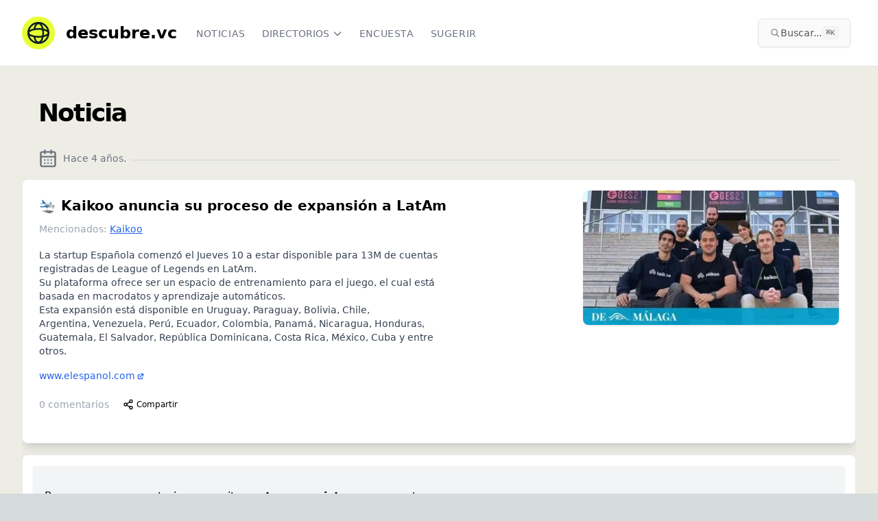

--- FILE ---
content_type: text/html; charset=utf-8
request_url: https://www.descubre.vc/noticia/f9821a0d-c372-47ae-9dae-cad532c9c65d
body_size: 14023
content:
<!DOCTYPE html><html lang="es" data-lt-installed="true"><head><meta charSet="utf-8"/><meta name="viewport" content="width=device-width, initial-scale=1, maximum-scale=1, user-scalable=no"/><link rel="stylesheet" href="/_next/static/chunks/0600d969d7a6ecae.css" data-precedence="next"/><link rel="stylesheet" href="/_next/static/chunks/0c9d5deae63954ec.css" data-precedence="next"/><link rel="preload" as="script" fetchPriority="low" href="/_next/static/chunks/09e397fdafe65ba1.js"/><script src="/_next/static/chunks/dba4c1feca7f56f7.js" async=""></script><script src="/_next/static/chunks/74c037ef7e973c21.js" async=""></script><script src="/_next/static/chunks/3c12ba67b6e305a7.js" async=""></script><script src="/_next/static/chunks/7843a239ded59f78.js" async=""></script><script src="/_next/static/chunks/85d49f086e940151.js" async=""></script><script src="/_next/static/chunks/turbopack-494e38717f0b588a.js" async=""></script><script src="/_next/static/chunks/2057bf59a73dad9a.js" async=""></script><script src="/_next/static/chunks/f6bba340b62f4259.js" async=""></script><script src="/_next/static/chunks/36b4ed353d8607bc.js" async=""></script><script src="/_next/static/chunks/068ac541922d54a6.js" async=""></script><script src="/_next/static/chunks/0aeaf92c37c93d31.js" async=""></script><script src="/_next/static/chunks/e579a184a729e441.js" async=""></script><script src="/_next/static/chunks/ba89cfe9547c1b12.js" async=""></script><script src="/_next/static/chunks/fbebab3b0bf01e9f.js" async=""></script><script src="/_next/static/chunks/42610e47e6d8786c.js" async=""></script><script src="/_next/static/chunks/d2b867e1b5bfcacd.js" async=""></script><script src="/_next/static/chunks/af31aa7d12a072c2.js" async=""></script><script src="/_next/static/chunks/0f956af3d66efd9d.js" async=""></script><script src="/_next/static/chunks/8d9da615a7676ffa.js" async=""></script><script src="/_next/static/chunks/e824e06730c29a5d.js" async=""></script><script src="/_next/static/chunks/394d69cc44946f3b.js" async=""></script><link rel="preload" href="https://www.googletagmanager.com/gtag/js?id=G-L9574ER340" as="script"/><meta name="next-size-adjust" content=""/><title>🛬 Kaikoo anuncia su proceso de expansión a LatAm | Descubre.vc</title><meta name="description" content="- La startup Española comenzó el Jueves 10 a estar disponible para 13M de cuentas registradas de League of Legends en LatAm.
- Su plataforma ofrece ser un espacio de entrenamiento para el juego, el cual está basada en macrodatos y aprendizaje automáticos. 
- Esta expansión está disponible en Uruguay, Paraguay, Bolivia, Chile, Argentina, Venezuela, Perú, Ecuador, Colombia, Panamá, Nicaragua, Honduras, Guatemala, El Salvador, República Dominicana, Costa Rica, México, Cuba y entre otros."/><link rel="author" href="http://dfect.co"/><meta name="author" content="Santiago Zavala"/><meta name="creator" content="Santiago Zavala"/><meta name="publisher" content="500 Global"/><link rel="canonical" href="https://www.descubre.vc/noticia/kaikoo-anuncia-su-proceso-de-expansi-n-a-latam-2022-02-11"/><meta property="og:title" content="🛬 Kaikoo anuncia su proceso de expansión a LatAm"/><meta property="og:description" content="- La startup Española comenzó el Jueves 10 a estar disponible para 13M de cuentas registradas de League of Legends en LatAm.
- Su plataforma ofrece ser un espacio de entrenamiento para el juego, el cual está basada en macrodatos y aprendizaje automáticos. 
- Esta expansión está disponible en Uruguay, Paraguay, Bolivia, Chile, Argentina, Venezuela, Perú, Ecuador, Colombia, Panamá, Nicaragua, Honduras, Guatemala, El Salvador, República Dominicana, Costa Rica, México, Cuba y entre otros."/><meta property="og:url" content="https://www.descubre.vc/noticia/kaikoo-anuncia-su-proceso-de-expansi-n-a-latam-2022-02-11"/><meta property="og:site_name" content="Descubre.vc"/><meta property="og:image:alt" content="Descubre.vc, noticias de startups y founders"/><meta property="og:image:type" content="image/png"/><meta property="og:image" content="https://www.descubre.vc/noticia/f9821a0d-c372-47ae-9dae-cad532c9c65d/opengraph-image-1ery6g?f14a059ef6ee8fcc"/><meta property="og:image:width" content="1200"/><meta property="og:image:height" content="630"/><meta name="twitter:card" content="summary_large_image"/><meta name="twitter:title" content="🛬 Kaikoo anuncia su proceso de expansión a LatAm"/><meta name="twitter:description" content="- La startup Española comenzó el Jueves 10 a estar disponible para 13M de cuentas registradas de League of Legends en LatAm.
- Su plataforma ofrece ser un espacio de entrenamiento para el juego, el cual está basada en macrodatos y aprendizaje automáticos. 
- Esta expansión está disponible en Uruguay, Paraguay, Bolivia, Chile, Argentina, Venezuela, Perú, Ecuador, Colombia, Panamá, Nicaragua, Honduras, Guatemala, El Salvador, República Dominicana, Costa Rica, México, Cuba y entre otros."/><meta name="twitter:image:alt" content="Descubre.vc, noticias de startups y founders"/><meta name="twitter:image:type" content="image/png"/><meta name="twitter:image" content="https://www.descubre.vc/noticia/f9821a0d-c372-47ae-9dae-cad532c9c65d/opengraph-image-1ery6g?f14a059ef6ee8fcc"/><meta name="twitter:image:width" content="1200"/><meta name="twitter:image:height" content="630"/><link rel="icon" href="/favicon.ico"/><link rel="apple-touch-icon" href="/apple-icon.png"/><script src="/_next/static/chunks/a6dad97d9634a72d.js" noModule=""></script></head><body class="inter_7b064e0d-module__MOT0tq__variable overflow-x-hidden"><div hidden=""><!--$--><!--/$--></div><div class="min-h-screen bg-white w-full overflow-x-hidden"><!--$--><!--/$--><nav class="bg-white border-b border-gray-200 sticky top-0 z-50" data-headlessui-state=""><div class="max-w-7xl mx-auto px-4 sm:px-6 lg:px-8"><div class="flex justify-between h-16 md:h-24"><div class="flex"><div class="flex-shrink-0 flex items-center my-2"><a class="flex" href="/"><svg xmlns="http://www.w3.org/2000/svg" width="48" height="48" fill="none"><circle cx="24" cy="24" r="24" fill="#E6FF32"></circle><circle cx="24" cy="24" r="14.75" stroke="#0A1E25" stroke-width="2.5"></circle><path stroke="#0A1E25" stroke-width="2.5" d="M18 18.75c1-5.13 3.424-8.75 6.255-8.75C27.98 10 31 16.268 31 24s-3.02 14-6.745 14C21.425 38 19 34.38 18 29.25"></path><path stroke="#0A1E25" stroke-width="2.5" d="M24 18.25c1.688 0 3.31.118 4.822.336 3.087.444 5.666 1.293 7.435 2.344 1.82 1.082 2.493 2.187 2.493 3.07 0 .553-.25 1.178-.906 1.856-.661.684-1.678 1.356-3.031 1.948C32.109 28.988 28.288 29.75 24 29.75s-8.11-.763-10.813-1.945c-1.353-.593-2.37-1.265-3.031-1.95-.655-.677-.906-1.302-.906-1.855 0-.86.635-1.928 2.357-2.988 1.678-1.032 4.132-1.88 7.09-2.353A33.69 33.69 0 0 1 24 18.25Z"></path></svg><span class="pt-2 pl-4 font-bold hidden md:block font-sans text-2xl grow-0">descubre.vc</span></a></div><div class="hidden sm:-my-px sm:ml-6 sm:flex sm:space-x-4 uppercase tracking-wider text-xs"><a href="/" class="border-transparent text-gray-500 hover:border-gray-300 hover:text-gray-700 inline-flex items-center px-1 pt-1 border-b-2 text-sm font-medium font-display">Noticias</a><div class="relative flex items-center h-full"><button class="border-transparent text-gray-500 hover:border-gray-300 hover:text-gray-700 inline-flex items-center h-full px-1 pt-1 border-b-2 text-sm font-medium font-display" id="headlessui-menu-button-_R_1aahivb_" type="button" aria-haspopup="menu" aria-expanded="false" data-headlessui-state=""><span class="inline-flex items-center uppercase">Directorios<svg xmlns="http://www.w3.org/2000/svg" fill="none" viewBox="0 0 24 24" stroke-width="2" stroke="currentColor" aria-hidden="true" class="text-gray-500 ml-1 h-4 w-4"><path stroke-linecap="round" stroke-linejoin="round" d="M19 9l-7 7-7-7"></path></svg></span></button></div><a href="https://encuesta.descubre.vc/" class="border-transparent text-gray-500 hover:border-gray-300 hover:text-gray-700 inline-flex items-center px-1 pt-1 border-b-2 text-sm font-medium font-display" target="_blank" rel="noopener noreferrer">Encuesta</a><a href="/sugerir/noticia" class="border-transparent text-gray-500 hover:border-gray-300 hover:text-gray-700 inline-flex items-center px-1 pt-1 border-b-2 text-sm font-medium font-display">Sugerir</a></div></div><div class="flex items-center flex-nowrap grow-0 ml-1 sm:ml-4"><div class="hidden sm:block w-full max-w-md mx-2 my-1.5"><button class="flex items-center gap-1.5 w-full rounded-md px-2 py-1.5 sm:px-4 sm:py-2.5 bg-zinc-50 border border-zinc-200 text-zinc-800 hover:bg-zinc-100 transition-colors shadow-sm" aria-label="Buscar en el sitio (⌘K)"><svg width="15" height="15" viewBox="0 0 15 15" fill="none" xmlns="http://www.w3.org/2000/svg" class="h-4 w-4 text-zinc-500 flex-shrink-0"><path d="M10 6.5C10 8.433 8.433 10 6.5 10C4.567 10 3 8.433 3 6.5C3 4.567 4.567 3 6.5 3C8.433 3 10 4.567 10 6.5ZM9.30884 10.0159C8.53901 10.6318 7.56251 11 6.5 11C4.01472 11 2 8.98528 2 6.5C2 4.01472 4.01472 2 6.5 2C8.98528 2 11 4.01472 11 6.5C11 7.56251 10.6318 8.53901 10.0159 9.30884L12.8536 12.1464C13.0488 12.3417 13.0488 12.6583 12.8536 12.8536C12.6583 13.0488 12.3417 13.0488 12.1464 12.8536L9.30884 10.0159Z" fill="currentColor" fill-rule="evenodd" clip-rule="evenodd"></path></svg><span class="text-xs sm:text-sm truncate text-zinc-600">Buscar...</span><kbd class="ml-auto hidden md:inline-flex h-5 select-none items-center gap-1 rounded bg-zinc-100 px-1.5 font-mono text-[10px] font-medium text-zinc-600 flex-shrink-0"><span class="text-xs">⌘</span>K</kbd></button></div><div class="hidden sm:flex sm:items-center sm:flex-nowrap"></div></div><div class="-mr-2 flex items-center sm:hidden"><div class="mr-2 w-8 h-8 flex items-center justify-center cursor-pointer"><svg width="15" height="15" viewBox="0 0 15 15" fill="none" xmlns="http://www.w3.org/2000/svg" class="h-5 w-5 text-gray-500" aria-hidden="true"><path d="M10 6.5C10 8.433 8.433 10 6.5 10C4.567 10 3 8.433 3 6.5C3 4.567 4.567 3 6.5 3C8.433 3 10 4.567 10 6.5ZM9.30884 10.0159C8.53901 10.6318 7.56251 11 6.5 11C4.01472 11 2 8.98528 2 6.5C2 4.01472 4.01472 2 6.5 2C8.98528 2 11 4.01472 11 6.5C11 7.56251 10.6318 8.53901 10.0159 9.30884L12.8536 12.1464C13.0488 12.3417 13.0488 12.6583 12.8536 12.8536C12.6583 13.0488 12.3417 13.0488 12.1464 12.8536L9.30884 10.0159Z" fill="currentColor" fill-rule="evenodd" clip-rule="evenodd"></path></svg></div><button class="bg-white inline-flex items-center justify-center p-2 rounded-md text-gray-400 hover:text-gray-500 hover:bg-gray-100 focus:outline-none focus:ring-2 focus:ring-offset-2 focus:ring-indigo-500" id="headlessui-disclosure-button-_R_2qhivb_" type="button" aria-expanded="false" data-headlessui-state=""><span class="sr-only">Open main menu</span><svg xmlns="http://www.w3.org/2000/svg" fill="none" viewBox="0 0 24 24" stroke-width="2" stroke="currentColor" aria-hidden="true" class="block h-6 w-6"><path stroke-linecap="round" stroke-linejoin="round" d="M4 6h16M4 12h16M4 18h16"></path></svg></button></div></div></div></nav><div class="bg-[#EDEDE5] w-full"><main class="py-4 w-full"><div class="w-full max-w-7xl mx-auto sm:px-6 lg:px-8 px-4"><main><div><div class=" overflow-hidden "><div class="container px-4 md:px-6"><h1 class="text-xl font-bold tracking-tighter sm:text-5xl md:text-3xl lg:text-4xl py-2 sm:py-8">Noticia</h1><div class="text-sm text-gray-500 pb-4"><div class="flex space-x-2 text-gray-500"><svg xmlns="http://www.w3.org/2000/svg" width="24" height="24" viewBox="0 0 24 24" fill="none" stroke="currentColor" stroke-width="2" stroke-linecap="round" stroke-linejoin="round" class="h-7 w-7"><rect width="18" height="18" x="3" y="4" rx="2" ry="2"></rect><line x1="16" x2="16" y1="2" y2="6"></line><line x1="8" x2="8" y1="2" y2="6"></line><line x1="3" x2="21" y1="10" y2="10"></line><path d="M8 14h.01"></path><path d="M12 14h.01"></path><path d="M16 14h.01"></path><path d="M8 18h.01"></path><path d="M12 18h.01"></path><path d="M16 18h.01"></path></svg><span class="mt-1">Hace 4 años<!-- -->.</span><hr class="flex-grow border-gray-300 ml-3 mt-4"/></div></div></div><div class="pb-10"><div class="text-card-foreground bg-white dark:bg-slate-900 py-4 border shadow-lg rounded-lg"><div class="p-6 pt-0"><div class="flex"><div class="w-full md:w-2/3"><header class="mb-4"><a class="block hover:bg-gray-50" href="/noticia/kaikoo-anuncia-su-proceso-de-expansi-n-a-latam-2022-02-11"><h2 class="text-2xl sm:text-xl font-bold leading-tight mt-2 tracking-tightwhitespace-pre-line">🛬 Kaikoo anuncia su proceso de expansión a LatAm</h2></a><div class="md:pl-4 mt-4 md:mt-0 md:hidden min-w-full bg-red-200"><img alt="🛬 Kaikoo anuncia su proceso de expansión a LatAm" loading="lazy" width="500" height="300" decoding="async" data-nimg="1" class="rounded-lg border-gray-400 border-1 shadow  w-full " style="color:transparent" srcSet="/_next/image?url=https%3A%2F%2Fcomparte-entity-photos.s3.us-east-2.amazonaws.com%2F5e436220-c349-44ef-bd27-9453ef608631.png&amp;w=640&amp;q=75 1x, /_next/image?url=https%3A%2F%2Fcomparte-entity-photos.s3.us-east-2.amazonaws.com%2F5e436220-c349-44ef-bd27-9453ef608631.png&amp;w=1080&amp;q=75 2x" src="/_next/image?url=https%3A%2F%2Fcomparte-entity-photos.s3.us-east-2.amazonaws.com%2F5e436220-c349-44ef-bd27-9453ef608631.png&amp;w=1080&amp;q=75"/></div><h2 class="text-2xl font-bold leading-tight mt-2"></h2><p><span class="text-sm text-gray-400">Mencionados:<a class="text-blue-600 hover:text-blue-800 underline px-1" href="/kaikoo">Kaikoo</a></span></p></header><div class="flex flex-col md:flex-row"><div class="md:w-full"><div class=" prose text-sm"><ul>
<li>La startup Española comenzó el Jueves 10 a estar disponible para 13M de cuentas registradas de League of Legends en LatAm.</li>
<li>Su plataforma ofrece ser un espacio de entrenamiento para el juego, el cual está basada en macrodatos y aprendizaje automáticos. </li>
<li>Esta expansión está disponible en Uruguay, Paraguay, Bolivia, Chile, Argentina, Venezuela, Perú, Ecuador, Colombia, Panamá, Nicaragua, Honduras, Guatemala, El Salvador, República Dominicana, Costa Rica, México, Cuba y entre otros.</li>
</ul></div><div class="flex text-sm pt-4"><span class="flex  sm:flex-row sm:items-center text-sm text-gray-400 flex-wrap"><a href="https://www.elespanol.com/malaga/economia/tecnologia/20220211/startup-malaguena-kaikoo-expande-entrenamiento-lol-latinoamerica/649435474_0.html" target="_blank" class="text-blue-600 hover:text-blue-800 visited:text-purple-600" rel="noreferrer ugc">www.elespanol.com<!-- --> <svg xmlns="http://www.w3.org/2000/svg" viewBox="0 0 20 20" fill="currentColor" aria-hidden="true" class="-ml-0.5 mr-2 h-3 w-3 inline"><path d="M11 3a1 1 0 100 2h2.586l-6.293 6.293a1 1 0 101.414 1.414L15 6.414V9a1 1 0 102 0V4a1 1 0 00-1-1h-5z"></path><path d="M5 5a2 2 0 00-2 2v8a2 2 0 002 2h8a2 2 0 002-2v-3a1 1 0 10-2 0v3H5V7h3a1 1 0 000-2H5z"></path></svg></a></span></div></div></div></div><div class="md:w-1/3 md:pl-4 mt-4 md:mt-0 hidden md:block"><img alt="🛬 Kaikoo anuncia su proceso de expansión a LatAm" loading="lazy" width="500" height="300" decoding="async" data-nimg="1" class="rounded-lg border-gray-400 border-1 shadow  w-full" style="color:transparent" srcSet="/_next/image?url=https%3A%2F%2Fcomparte-entity-photos.s3.us-east-2.amazonaws.com%2F5e436220-c349-44ef-bd27-9453ef608631.png&amp;w=640&amp;q=75 1x, /_next/image?url=https%3A%2F%2Fcomparte-entity-photos.s3.us-east-2.amazonaws.com%2F5e436220-c349-44ef-bd27-9453ef608631.png&amp;w=1080&amp;q=75 2x" src="/_next/image?url=https%3A%2F%2Fcomparte-entity-photos.s3.us-east-2.amazonaws.com%2F5e436220-c349-44ef-bd27-9453ef608631.png&amp;w=1080&amp;q=75"/></div></div><footer class="flex justify-between mt-4 "><div class="flex items-center space-x-2"><a class="block hover:bg-gray-50 text-sm text-gray-400 my-1" href="/noticia/kaikoo-anuncia-su-proceso-de-expansi-n-a-latam-2022-02-11"><span class="text-md">0<!-- --> comentarios</span></a><button class="inline-flex items-center justify-center whitespace-nowrap font-medium transition-colors focus-visible:outline-none focus-visible:ring-1 focus-visible:ring-zinc-950 disabled:pointer-events-none disabled:opacity-50 dark:focus-visible:ring-zinc-300 hover:bg-zinc-100 hover:text-zinc-900 dark:hover:bg-zinc-800 dark:hover:text-zinc-50 h-8 rounded-md px-3 text-xs" aria-label="Compartir post" type="button" aria-haspopup="dialog" aria-expanded="false" aria-controls="radix-_R_j6anpfiupivb_" data-state="closed"><svg xmlns="http://www.w3.org/2000/svg" width="24" height="24" viewBox="0 0 24 24" fill="none" stroke="currentColor" stroke-width="2" stroke-linecap="round" stroke-linejoin="round" class="h-4 w-4 mr-1"><circle cx="18" cy="5" r="3"></circle><circle cx="6" cy="12" r="3"></circle><circle cx="18" cy="19" r="3"></circle><line x1="8.59" x2="15.42" y1="13.51" y2="17.49"></line><line x1="15.41" x2="8.59" y1="6.51" y2="10.49"></line></svg><span class="text-xs">Compartir</span></button></div></footer></div></div><div class="max-w-4xl mx-auto p-4 border shadow-lg rounded-lg bg-white my-4 min-w-full"> <div><div class="bg-gray-100 py-8 px-4 shadow"><p class="mb-3">Para agregar comentarios, necesitas<!-- --> <a class="underline font-semibold" href="/auth/log-in">entrar</a> <!-- -->o<!-- --> <a class="underline font-semibold" href="/auth/sign-up">registrar</a> <!-- -->una cuenta.</p><p class="mb-3">Con una cuenta podrás:</p><ul class="list-disc pl-5 mb-3 space-y-1"><li>Seguir empresas y recibir notificaciones en tiempo real</li><li>Agregar comentarios en publicaciones</li><li>Ver más noticias sobre cada empresa</li><li>Recibir nuestro boletín gratuito con las últimas actualizaciones</li></ul><p>¡Únete a nuestra comunidad hoy!</p></div></div></div></div></div><div class="text-center text-gray-500 pt-6 text-sm">¿Quieres sugerir cambios a esta noticia? Escribe a <a href="mailto:contenido@descubre.vc" class="underline">contenido@descubre.vc</a></div></div></main><!--$--><!--/$--></div></main></div><footer class="bg-black-900 flex flex-col"><div class="w-full bg-pink py-12 text-center text-black justify-center"><a class=" cursor-pointer" target="_blank" href="https://chat.whatsapp.com/H5Lem6RguKmCEvIgYitcgH"><div class=" flex justify-center pb-5"><svg fill="#000000" height="30px" width="30px" viewBox="0 0 308 308"><g id="XMLID_468_"><path id="XMLID_469_" d="M227.904,176.981c-0.6-0.288-23.054-11.345-27.044-12.781c-1.629-0.585-3.374-1.156-5.23-1.156 c-3.032,0-5.579,1.511-7.563,4.479c-2.243,3.334-9.033,11.271-11.131,13.642c-0.274,0.313-0.648,0.687-0.872,0.687 c-0.201,0-3.676-1.431-4.728-1.888c-24.087-10.463-42.37-35.624-44.877-39.867c-0.358-0.61-0.373-0.887-0.376-0.887 c0.088-0.323,0.898-1.135,1.316-1.554c1.223-1.21,2.548-2.805,3.83-4.348c0.607-0.731,1.215-1.463,1.812-2.153 c1.86-2.164,2.688-3.844,3.648-5.79l0.503-1.011c2.344-4.657,0.342-8.587-0.305-9.856c-0.531-1.062-10.012-23.944-11.02-26.348 c-2.424-5.801-5.627-8.502-10.078-8.502c-0.413,0,0,0-1.732,0.073c-2.109,0.089-13.594,1.601-18.672,4.802 c-5.385,3.395-14.495,14.217-14.495,33.249c0,17.129,10.87,33.302,15.537,39.453c0.116,0.155,0.329,0.47,0.638,0.922 c17.873,26.102,40.154,45.446,62.741,54.469c21.745,8.686,32.042,9.69,37.896,9.69c0.001,0,0.001,0,0.001,0 c2.46,0,4.429-0.193,6.166-0.364l1.102-0.105c7.512-0.666,24.02-9.22,27.775-19.655c2.958-8.219,3.738-17.199,1.77-20.458 C233.168,179.508,230.845,178.393,227.904,176.981z"></path><path id="XMLID_470_" d="M156.734,0C73.318,0,5.454,67.354,5.454,150.143c0,26.777,7.166,52.988,20.741,75.928L0.212,302.716 c-0.484,1.429-0.124,3.009,0.933,4.085C1.908,307.58,2.943,308,4,308c0.405,0,0.813-0.061,1.211-0.188l79.92-25.396 c21.87,11.685,46.588,17.853,71.604,17.853C240.143,300.27,308,232.923,308,150.143C308,67.354,240.143,0,156.734,0z M156.734,268.994c-23.539,0-46.338-6.797-65.936-19.657c-0.659-0.433-1.424-0.655-2.194-0.655c-0.407,0-0.815,0.062-1.212,0.188 l-40.035,12.726l12.924-38.129c0.418-1.234,0.209-2.595-0.561-3.647c-14.924-20.392-22.813-44.485-22.813-69.677 c0-65.543,53.754-118.867,119.826-118.867c66.064,0,119.812,53.324,119.812,118.867 C276.546,215.678,222.799,268.994,156.734,268.994z"></path></g></svg></div><h2 class="text-xl">Súmate a la comunidad en Whatsapp</h2><div class="flex justify-center pt-4"><div class="max-w-xs rounded-full border-0 bg-white py-2 text-black text-center w-96"><div class=" flex flex-row justify-between"><div class="pt-1 pl-6">Descubre.vc en Whatsapp</div><button class="inline-flex items-center justify-center whitespace-nowrap text-sm font-medium transition-colors focus-visible:outline-none focus-visible:ring-1 focus-visible:ring-zinc-950 disabled:pointer-events-none disabled:opacity-50 dark:focus-visible:ring-zinc-300 text-zinc-50 shadow hover:bg-zinc-900/90 dark:bg-zinc-50 dark:text-zinc-900 dark:hover:bg-zinc-50/90 h-9 px-4 py-2 ml-2 rounded-full bg-black-900 mr-2"><svg xmlns="http://www.w3.org/2000/svg" width="24" height="24" viewBox="0 0 24 24" fill="none" stroke="currentColor" stroke-width="2" stroke-linecap="round" stroke-linejoin="round" class="h-5 w-5 text-white"><path d="M5 12h14"></path><path d="m12 5 7 7-7 7"></path></svg></button></div></div></div></a></div><div class="max-w-7xl mx-auto pt-6 px-4 sm:px-6  lg:px-8 w-full"><div class="flex flex-col md:grid md:grid-cols-4 text-grey-500 py-2 uppercase"><div class="col-span-2 font-bold text-3xl text-yellow"><a class="flex" href="/"><svg xmlns="http://www.w3.org/2000/svg" width="48" height="48" fill="none"><circle cx="24" cy="24" r="24" fill="#E6FF32"></circle><circle cx="24" cy="24" r="14.75" stroke="#0A1E25" stroke-width="2.5"></circle><path stroke="#0A1E25" stroke-width="2.5" d="M18 18.75c1-5.13 3.424-8.75 6.255-8.75C27.98 10 31 16.268 31 24s-3.02 14-6.745 14C21.425 38 19 34.38 18 29.25"></path><path stroke="#0A1E25" stroke-width="2.5" d="M24 18.25c1.688 0 3.31.118 4.822.336 3.087.444 5.666 1.293 7.435 2.344 1.82 1.082 2.493 2.187 2.493 3.07 0 .553-.25 1.178-.906 1.856-.661.684-1.678 1.356-3.031 1.948C32.109 28.988 28.288 29.75 24 29.75s-8.11-.763-10.813-1.945c-1.353-.593-2.37-1.265-3.031-1.95-.655-.677-.906-1.302-.906-1.855 0-.86.635-1.928 2.357-2.988 1.678-1.032 4.132-1.88 7.09-2.353A33.69 33.69 0 0 1 24 18.25Z"></path></svg><span class="pt-2 pl-4 font-bold">descubre.vc</span></a></div><div class="md:py-2 mt-4 md:mt-0"><p class="font-bold text-white text-xl tracking-wider pb-4 pt-4 sm:pt-0">Síguenos</p><ul><li class="py-1 tracking-wider"><span class="text-yellow">→</span> <a href="https://twitter.com/DescubreVc" rel="noreferrer" target="_blank">Twitter</a></li><li class="py-1 tracking-wider"><span class="text-yellow">→</span> <a href="https://www.instagram.com/descubre.vc/" rel="noreferrer " target="_blank">Instagram</a></li><li class="py-1 tracking-wider"><span class="text-yellow">→</span> <a href="https://www.linkedin.com/company/descubre-vc/" rel="noreferrer " target="_blank">Linkedin</a></li></ul></div><div class="md:py-2 mt-4 md:mt-0"><p class="font-bold text-white text-xl tracking-wider pb-4 pt-4 sm:pt-0">Participa</p><ul><li class="py-1 tracking-wider"><span class="text-yellow">→</span> <a href="https://descubrevc.vibegarage.com/" rel="noreferrer " target="_blank">Sugerir mejoras</a></li></ul></div></div><div class="flex flex-col md:grid md:grid-cols-3 text-grey-500 py-2 uppercase"><div class="col-span-2 py-6"><a href="http://500latam.co" rel="noreferrer " target="_blank"><span style="box-sizing:border-box;display:inline-block;overflow:hidden;width:initial;height:initial;background:none;opacity:1;border:0;margin:0;padding:0;position:relative;max-width:100%"><span style="box-sizing:border-box;display:block;width:initial;height:initial;background:none;opacity:1;border:0;margin:0;padding:0;max-width:100%"><img style="display:block;max-width:100%;width:initial;height:initial;background:none;opacity:1;border:0;margin:0;padding:0" alt="" aria-hidden="true" src="data:image/svg+xml,%3csvg%20xmlns=%27http://www.w3.org/2000/svg%27%20version=%271.1%27%20width=%2792%27%20height=%2748%27/%3e"/></span><img alt="Powered by 500" src="[data-uri]" decoding="async" data-nimg="intrinsic" style="position:absolute;top:0;left:0;bottom:0;right:0;box-sizing:border-box;padding:0;border:none;margin:auto;display:block;width:0;height:0;min-width:100%;max-width:100%;min-height:100%;max-height:100%"/><noscript><img alt="Powered by 500" loading="lazy" decoding="async" data-nimg="intrinsic" style="position:absolute;top:0;left:0;bottom:0;right:0;box-sizing:border-box;padding:0;border:none;margin:auto;display:block;width:0;height:0;min-width:100%;max-width:100%;min-height:100%;max-height:100%" srcSet="/_next/image?url=%2Fpowered-500.png&amp;w=96&amp;q=75 1x, /_next/image?url=%2Fpowered-500.png&amp;w=256&amp;q=75 2x" src="/_next/image?url=%2Fpowered-500.png&amp;w=256&amp;q=75"/></noscript></span></a></div><div class=" text-xs tracking-wide md:py-6"><div>© Descubre.vc </div><div class="py-1"><a href="mailto:contacto@descubre.vc" class=" underline text-white">contacto@descubre.vc</a></div></div></div></div></footer><section aria-label="Notifications alt+T" tabindex="-1" aria-live="polite" aria-relevant="additions text" aria-atomic="false"></section><!--$--><!--/$--></div><script src="/_next/static/chunks/09e397fdafe65ba1.js" id="_R_" async=""></script><script>(self.__next_f=self.__next_f||[]).push([0])</script><script>self.__next_f.push([1,"1:\"$Sreact.fragment\"\n2:I[164703,[\"/_next/static/chunks/2057bf59a73dad9a.js\",\"/_next/static/chunks/f6bba340b62f4259.js\"],\"default\"]\n3:I[805693,[\"/_next/static/chunks/2057bf59a73dad9a.js\",\"/_next/static/chunks/f6bba340b62f4259.js\"],\"default\"]\n4:I[844788,[\"/_next/static/chunks/36b4ed353d8607bc.js\",\"/_next/static/chunks/068ac541922d54a6.js\",\"/_next/static/chunks/0aeaf92c37c93d31.js\",\"/_next/static/chunks/e579a184a729e441.js\",\"/_next/static/chunks/ba89cfe9547c1b12.js\",\"/_next/static/chunks/fbebab3b0bf01e9f.js\",\"/_next/static/chunks/42610e47e6d8786c.js\"],\"BugsterProvider\"]\n5:I[263546,[\"/_next/static/chunks/36b4ed353d8607bc.js\",\"/_next/static/chunks/068ac541922d54a6.js\",\"/_next/static/chunks/0aeaf92c37c93d31.js\",\"/_next/static/chunks/e579a184a729e441.js\",\"/_next/static/chunks/ba89cfe9547c1b12.js\",\"/_next/static/chunks/fbebab3b0bf01e9f.js\",\"/_next/static/chunks/42610e47e6d8786c.js\"],\"NextAuthProvider\"]\n6:\"$Sreact.suspense\"\n7:I[366025,[\"/_next/static/chunks/36b4ed353d8607bc.js\",\"/_next/static/chunks/068ac541922d54a6.js\",\"/_next/static/chunks/0aeaf92c37c93d31.js\",\"/_next/static/chunks/e579a184a729e441.js\",\"/_next/static/chunks/ba89cfe9547c1b12.js\",\"/_next/static/chunks/fbebab3b0bf01e9f.js\",\"/_next/static/chunks/42610e47e6d8786c.js\"],\"default\"]\n8:I[429465,[\"/_next/static/chunks/36b4ed353d8607bc.js\",\"/_next/static/chunks/068ac541922d54a6.js\",\"/_next/static/chunks/0aeaf92c37c93d31.js\",\"/_next/static/chunks/e579a184a729e441.js\",\"/_next/static/chunks/ba89cfe9547c1b12.js\",\"/_next/static/chunks/fbebab3b0bf01e9f.js\",\"/_next/static/chunks/42610e47e6d8786c.js\"],\"default\"]\n9:I[313913,[\"/_next/static/chunks/36b4ed353d8607bc.js\",\"/_next/static/chunks/068ac541922d54a6.js\",\"/_next/static/chunks/0aeaf92c37c93d31.js\",\"/_next/static/chunks/e579a184a729e441.js\",\"/_next/static/chunks/ba89cfe9547c1b12.js\",\"/_next/static/chunks/fbebab3b0bf01e9f.js\",\"/_next/static/chunks/42610e47e6d8786c.js\",\"/_next/static/chunks/d2b867e1b5bfcacd.js\"],\"default\"]\na:I[540062,[\"/_next/static/chunks/36b4ed353d8607bc.js\",\"/_next/static/chunks/068ac541922d54a6.js\",\"/_next/static/chunks/0aeaf92c37c93d31.js\",\"/_next/static/chunks/e579a184a729e441.js\",\"/_next/static/chunks/ba89cfe9547c1b12.js\",\"/_next/static/chunks/fbebab3b0bf01e9f.js\",\"/_next/static/chunks/42610e47e6d8786c.js\",\"/_next/static/chunks/af31aa7d12a072c2.js\",\"/_next/static/chunks/0f956af3d66efd9d.js\",\"/_next/static/chunks/8d9da615a7676ffa.js\",\"/_next/static/chunks/e824e06730c29a5d.js\",\"/_next/static/chunks/394d69cc44946f3b.js\"],\"\"]\n19:I[304161,[],\"default\"]\n1b:I[423384,[\"/_next/static/chunks/36b4ed353d8607bc.js\",\"/_next/static/chunks/068ac541922d54a6.js\",\"/_next/static/chunks/0aeaf92c37c93d31.js\",\"/_next/static/chunks/e579a184a729e441.js\",\"/_next/static/chunks/ba89cfe9547c1b12.js\",\"/_next/static/chunks/fbebab3b0bf01e9f.js\",\"/_next/static/chunks/42610e47e6d8786c.js\"],\"\"]\n1c:I[779342,[\"/_next/static/chunks/36b4ed353d8607bc.js\",\"/_next/static/chunks/068ac541922d54a6.js\",\"/_next/static/chunks/0aeaf92c37c93d31.js\",\"/_next/static/chunks/e579a184a729e441.js\",\"/_next/static/chunks/ba89cfe9547c1b12.js\",\"/_next/static/chunks/fbebab3b0bf01e9f.js\",\"/_next/static/chunks/42610e47e6d8786c.js\"],\"Toaster\"]\n1d:I[81529,[\"/_next/static/chunks/36b4ed353d8607bc.js\",\"/_next/static/chunks/068ac541922d54a6.js\",\"/_next/static/chunks/0aeaf92c37c93d31.js\",\"/_next/static/chunks/e579a184a729e441.js\",\"/_next/static/chunks/ba89cfe9547c1b12.js\",\"/_next/static/chunks/fbebab3b0bf01e9f.js\",\"/_next/static/chunks/42610e47e6d8786c.js\"],\"SpeedInsights\"]\n1e:I[672333,[\"/_next/static/chunks/36b4ed353d8607bc.js\",\"/_next/static/chunks/068ac541922d54a6.js\",\"/_next/static/chunks/0aeaf92c37c93d31.js\",\"/_next/static/chunks/e579a184a729e441.js\",\"/_next/static/chunks/ba89cfe9547c1b12.js\",\"/_next/static/chunks/fbebab3b0bf01e9f.js\",\"/_next/static/chunks/42610e47e6d8786c.js\"],\"Analytics\"]\n1f:I[7460,[\"/_next/static/chunks/36b4ed353d8607bc.js\",\"/_next/static/chunks/068ac541922d54a6.js\",\"/_next/static/chunks/0aeaf92c37c93d31.js\",\"/_next/static/chunks/e579a184a729e441.js\",\"/_next/static/chunks/ba89cfe9547c1b12.js\",\"/_next/static/chunks/fbebab3b0bf01e9f.js\",\"/_next/static/ch"])</script><script>self.__next_f.push([1,"unks/42610e47e6d8786c.js\"],\"\"]\n21:I[281212,[\"/_next/static/chunks/2057bf59a73dad9a.js\",\"/_next/static/chunks/f6bba340b62f4259.js\"],\"OutletBoundary\"]\n23:I[281212,[\"/_next/static/chunks/2057bf59a73dad9a.js\",\"/_next/static/chunks/f6bba340b62f4259.js\"],\"ViewportBoundary\"]\n25:I[281212,[\"/_next/static/chunks/2057bf59a73dad9a.js\",\"/_next/static/chunks/f6bba340b62f4259.js\"],\"MetadataBoundary\"]\n:HL[\"/_next/static/chunks/0600d969d7a6ecae.css\",\"style\"]\n:HL[\"/_next/static/chunks/0c9d5deae63954ec.css\",\"style\"]\n:HL[\"/_next/static/media/83afe278b6a6bb3c-s.p.3a6ba036.woff2\",\"font\",{\"crossOrigin\":\"\",\"type\":\"font/woff2\"}]\n"])</script><script>self.__next_f.push([1,"0:{\"P\":null,\"b\":\"gjYKSCrrs_Ql_S8d9Mg0e\",\"c\":[\"\",\"noticia\",\"f9821a0d-c372-47ae-9dae-cad532c9c65d\"],\"q\":\"\",\"i\":false,\"f\":[[[\"\",{\"children\":[\"(descubre.vc)\",{\"children\":[\"noticia\",{\"children\":[[\"slug\",\"f9821a0d-c372-47ae-9dae-cad532c9c65d\",\"d\"],{\"children\":[\"__PAGE__\",{}]}]}]},\"$undefined\",\"$undefined\",true]}],[[\"$\",\"$1\",\"c\",{\"children\":[null,[\"$\",\"$L2\",null,{\"parallelRouterKey\":\"children\",\"error\":\"$undefined\",\"errorStyles\":\"$undefined\",\"errorScripts\":\"$undefined\",\"template\":[\"$\",\"$L3\",null,{}],\"templateStyles\":\"$undefined\",\"templateScripts\":\"$undefined\",\"notFound\":[[[\"$\",\"title\",null,{\"children\":\"404: This page could not be found.\"}],[\"$\",\"div\",null,{\"style\":{\"fontFamily\":\"system-ui,\\\"Segoe UI\\\",Roboto,Helvetica,Arial,sans-serif,\\\"Apple Color Emoji\\\",\\\"Segoe UI Emoji\\\"\",\"height\":\"100vh\",\"textAlign\":\"center\",\"display\":\"flex\",\"flexDirection\":\"column\",\"alignItems\":\"center\",\"justifyContent\":\"center\"},\"children\":[\"$\",\"div\",null,{\"children\":[[\"$\",\"style\",null,{\"dangerouslySetInnerHTML\":{\"__html\":\"body{color:#000;background:#fff;margin:0}.next-error-h1{border-right:1px solid rgba(0,0,0,.3)}@media (prefers-color-scheme:dark){body{color:#fff;background:#000}.next-error-h1{border-right:1px solid rgba(255,255,255,.3)}}\"}}],[\"$\",\"h1\",null,{\"className\":\"next-error-h1\",\"style\":{\"display\":\"inline-block\",\"margin\":\"0 20px 0 0\",\"padding\":\"0 23px 0 0\",\"fontSize\":24,\"fontWeight\":500,\"verticalAlign\":\"top\",\"lineHeight\":\"49px\"},\"children\":404}],[\"$\",\"div\",null,{\"style\":{\"display\":\"inline-block\"},\"children\":[\"$\",\"h2\",null,{\"style\":{\"fontSize\":14,\"fontWeight\":400,\"lineHeight\":\"49px\",\"margin\":0},\"children\":\"This page could not be found.\"}]}]]}]}]],[]],\"forbidden\":\"$undefined\",\"unauthorized\":\"$undefined\"}]]}],{\"children\":[[\"$\",\"$1\",\"c\",{\"children\":[[[\"$\",\"link\",\"0\",{\"rel\":\"stylesheet\",\"href\":\"/_next/static/chunks/0600d969d7a6ecae.css\",\"precedence\":\"next\",\"crossOrigin\":\"$undefined\",\"nonce\":\"$undefined\"}],[\"$\",\"link\",\"1\",{\"rel\":\"stylesheet\",\"href\":\"/_next/static/chunks/0c9d5deae63954ec.css\",\"precedence\":\"next\",\"crossOrigin\":\"$undefined\",\"nonce\":\"$undefined\"}],[\"$\",\"script\",\"script-0\",{\"src\":\"/_next/static/chunks/36b4ed353d8607bc.js\",\"async\":true,\"nonce\":\"$undefined\"}],[\"$\",\"script\",\"script-1\",{\"src\":\"/_next/static/chunks/068ac541922d54a6.js\",\"async\":true,\"nonce\":\"$undefined\"}],[\"$\",\"script\",\"script-2\",{\"src\":\"/_next/static/chunks/0aeaf92c37c93d31.js\",\"async\":true,\"nonce\":\"$undefined\"}],[\"$\",\"script\",\"script-3\",{\"src\":\"/_next/static/chunks/e579a184a729e441.js\",\"async\":true,\"nonce\":\"$undefined\"}],[\"$\",\"script\",\"script-4\",{\"src\":\"/_next/static/chunks/ba89cfe9547c1b12.js\",\"async\":true,\"nonce\":\"$undefined\"}],[\"$\",\"script\",\"script-5\",{\"src\":\"/_next/static/chunks/fbebab3b0bf01e9f.js\",\"async\":true,\"nonce\":\"$undefined\"}],[\"$\",\"script\",\"script-6\",{\"src\":\"/_next/static/chunks/42610e47e6d8786c.js\",\"async\":true,\"nonce\":\"$undefined\"}]],[\"$\",\"html\",null,{\"lang\":\"es\",\"data-lt-installed\":\"true\",\"suppressHydrationWarning\":true,\"children\":[\"$\",\"body\",null,{\"className\":\"inter_7b064e0d-module__MOT0tq__variable overflow-x-hidden\",\"children\":[\"$\",\"div\",null,{\"className\":\"min-h-screen bg-white w-full overflow-x-hidden\",\"children\":[[\"$\",\"$L4\",null,{\"children\":[\"$\",\"$L5\",null,{\"children\":[[\"$\",\"$6\",null,{\"children\":[\"$\",\"$L7\",null,{}]}],[\"$\",\"$L8\",null,{}],[\"$\",\"div\",null,{\"className\":\"bg-[#EDEDE5] w-full\",\"children\":[\"$\",\"main\",null,{\"className\":\"py-4 w-full\",\"children\":[\"$\",\"div\",null,{\"className\":\"w-full max-w-7xl mx-auto sm:px-6 lg:px-8 px-4\",\"children\":[\"$\",\"$L2\",null,{\"parallelRouterKey\":\"children\",\"error\":\"$9\",\"errorStyles\":[],\"errorScripts\":[[\"$\",\"script\",\"script-0\",{\"src\":\"/_next/static/chunks/d2b867e1b5bfcacd.js\",\"async\":true}]],\"template\":[\"$\",\"$L3\",null,{}],\"templateStyles\":\"$undefined\",\"templateScripts\":\"$undefined\",\"notFound\":[[[\"$\",\"title\",null,{\"children\":\"404: This page could not be found.\"}],[\"$\",\"div\",null,{\"style\":\"$0:f:0:1:0:props:children:1:props:notFound:0:1:props:style\",\"children\":[\"$\",\"div\",null,{\"children\":[[\"$\",\"style\",null,{\"dangerouslySetInnerHTML\":{\"__html\":\"body{color:#000;background:#fff;margin:0}.next-error-h1{border-right:1px solid rgba(0,0,0,.3)}@media (prefers-color-scheme:dark){body{color:#fff;background:#000}.next-error-h1{border-right:1px solid rgba(255,255,255,.3)}}\"}}],[\"$\",\"h1\",null,{\"className\":\"next-error-h1\",\"style\":\"$0:f:0:1:0:props:children:1:props:notFound:0:1:props:children:props:children:1:props:style\",\"children\":404}],[\"$\",\"div\",null,{\"style\":\"$0:f:0:1:0:props:children:1:props:notFound:0:1:props:children:props:children:2:props:style\",\"children\":[\"$\",\"h2\",null,{\"style\":\"$0:f:0:1:0:props:children:1:props:notFound:0:1:props:children:props:children:2:props:children:props:style\",\"children\":\"This page could not be found.\"}]}]]}]}]],[]],\"forbidden\":\"$undefined\",\"unauthorized\":\"$undefined\"}]}]}]}],[\"$\",\"footer\",null,{\"className\":\"bg-black-900 flex flex-col\",\"children\":[[\"$\",\"div\",null,{\"className\":\"w-full bg-pink py-12 text-center text-black justify-center\",\"children\":[\"$\",\"$La\",null,{\"href\":\"https://chat.whatsapp.com/H5Lem6RguKmCEvIgYitcgH\",\"className\":\" cursor-pointer\",\"target\":\"_blank\",\"children\":[[\"$\",\"div\",null,{\"className\":\" flex justify-center pb-5\",\"children\":\"$Lb\"}],\"$Lc\",\"$Ld\"]}]}],\"$Le\"]}],\"$Lf\"]}]}],\"$L10\",\"$L11\",\"$L12\",\"$L13\",\"$L14\"]}]}]}]]}],{\"children\":[\"$L15\",{\"children\":[\"$L16\",{\"children\":[\"$L17\",{},null,false,false]},null,false,false]},null,false,false]},null,false,false]},null,false,false],\"$L18\",false]],\"m\":\"$undefined\",\"G\":[\"$19\",[]],\"S\":false}\n"])</script><script>self.__next_f.push([1,"1a:T408,M227.904,176.981c-0.6-0.288-23.054-11.345-27.044-12.781c-1.629-0.585-3.374-1.156-5.23-1.156 c-3.032,0-5.579,1.511-7.563,4.479c-2.243,3.334-9.033,11.271-11.131,13.642c-0.274,0.313-0.648,0.687-0.872,0.687 c-0.201,0-3.676-1.431-4.728-1.888c-24.087-10.463-42.37-35.624-44.877-39.867c-0.358-0.61-0.373-0.887-0.376-0.887 c0.088-0.323,0.898-1.135,1.316-1.554c1.223-1.21,2.548-2.805,3.83-4.348c0.607-0.731,1.215-1.463,1.812-2.153 c1.86-2.164,2.688-3.844,3.648-5.79l0.503-1.011c2.344-4.657,0.342-8.587-0.305-9.856c-0.531-1.062-10.012-23.944-11.02-26.348 c-2.424-5.801-5.627-8.502-10.078-8.502c-0.413,0,0,0-1.732,0.073c-2.109,0.089-13.594,1.601-18.672,4.802 c-5.385,3.395-14.495,14.217-14.495,33.249c0,17.129,10.87,33.302,15.537,39.453c0.116,0.155,0.329,0.47,0.638,0.922 c17.873,26.102,40.154,45.446,62.741,54.469c21.745,8.686,32.042,9.69,37.896,9.69c0.001,0,0.001,0,0.001,0 c2.46,0,4.429-0.193,6.166-0.364l1.102-0.105c7.512-0.666,24.02-9.22,27.775-19.655c2.958-8.219,3.738-17.199,1.77-20.458 C233.168,179.508,230.845,178.393,227.904,176.981zb:[\"$\",\"svg\",null,{\"fill\":\"#000000\",\"height\":\"30px\",\"width\":\"30px\",\"viewBox\":\"0 0 308 308\",\"children\":[\"$\",\"g\",null,{\"id\":\"XMLID_468_\",\"children\":[[\"$\",\"path\",null,{\"id\":\"XMLID_469_\",\"d\":\"$1a\"}],[\"$\",\"path\",null,{\"id\":\"XMLID_470_\",\"d\":\"M156.734,0C73.318,0,5.454,67.354,5.454,150.143c0,26.777,7.166,52.988,20.741,75.928L0.212,302.716 c-0.484,1.429-0.124,3.009,0.933,4.085C1.908,307.58,2.943,308,4,308c0.405,0,0.813-0.061,1.211-0.188l79.92-25.396 c21.87,11.685,46.588,17.853,71.604,17.853C240.143,300.27,308,232.923,308,150.143C308,67.354,240.143,0,156.734,0z M156.734,268.994c-23.539,0-46.338-6.797-65.936-19.657c-0.659-0.433-1.424-0.655-2.194-0.655c-0.407,0-0.815,0.062-1.212,0.188 l-40.035,12.726l12.924-38.129c0.418-1.234,0.209-2.595-0.561-3.647c-14.924-20.392-22.813-44.485-22.813-69.677 c0-65.543,53.754-118.867,119.826-118.867c66.064,0,119.812,53.324,119.812,118.867 C276.546,215.678,222.799,268.994,156.734,268.994z\"}]]}]}]\nc:[\"$\",\"h2\",null,{\"className\":\"text-xl\",\"children\":\"Súmate a la comunidad en Whatsapp\"}]\nd:[\"$\",\"div\",null,{\"className\":\"flex justify-center pt-4\",\"children\":[\"$\",\"div\",null,{\"className\":\"max-w-xs rounded-full border-0 bg-white py-2 text-black text-center w-96\",\"children\":[\"$\",\"div\",null,{\"className\":\" flex flex-row justify-between\",\"children\":[[\"$\",\"div\",null,{\"className\":\"pt-1 pl-6\",\"children\":\"Descubre.vc en Whatsapp\"}],[\"$\",\"button\",null,{\"className\":\"inline-flex items-center justify-center whitespace-nowrap text-sm font-medium transition-colors focus-visible:outline-none focus-visible:ring-1 focus-visible:ring-zinc-950 disabled:pointer-events-none disabled:opacity-50 dark:focus-visible:ring-zinc-300 text-zinc-50 shadow hover:bg-zinc-900/90 dark:bg-zinc-50 dark:text-zinc-900 dark:hover:bg-zinc-50/90 h-9 px-4 py-2 ml-2 rounded-full bg-black-900 mr-2\",\"ref\":\"$undefined\",\"children\":[\"$\",\"svg\",null,{\"ref\":\"$undefined\",\"xmlns\":\"http://www.w3.org/2000/svg\",\"width\":24,\"height\":24,\"viewBox\":\"0 0 24 24\",\"fill\":\"none\",\"stroke\":\"currentColor\",\"strokeWidth\":2,\"strokeLinecap\":\"round\",\"strokeLinejoin\":\"round\",\"className\":\"h-5 w-5 text-white\",\"children\":[[\"$\",\"path\",\"1ays0h\",{\"d\":\"M5 12h14\"}],[\"$\",\"path\",\"xquz4c\",{\"d\":\"m12 5 7 7-7 7\"}],\"$undefined\"]}]}]]}]}]}]\n"])</script><script>self.__next_f.push([1,"e:[\"$\",\"div\",null,{\"className\":\"max-w-7xl mx-auto pt-6 px-4 sm:px-6  lg:px-8 w-full\",\"children\":[[\"$\",\"div\",null,{\"className\":\"flex flex-col md:grid md:grid-cols-4 text-grey-500 py-2 uppercase\",\"children\":[[\"$\",\"div\",null,{\"className\":\"col-span-2 font-bold text-3xl text-yellow\",\"children\":[\"$\",\"$La\",null,{\"href\":\"/\",\"className\":\"flex\",\"children\":[[\"$\",\"svg\",null,{\"xmlns\":\"http://www.w3.org/2000/svg\",\"width\":\"48\",\"height\":\"48\",\"fill\":\"none\",\"children\":[[\"$\",\"circle\",null,{\"cx\":\"24\",\"cy\":\"24\",\"r\":\"24\",\"fill\":\"#E6FF32\"}],[\"$\",\"circle\",null,{\"cx\":\"24\",\"cy\":\"24\",\"r\":\"14.75\",\"stroke\":\"#0A1E25\",\"strokeWidth\":\"2.5\"}],[\"$\",\"path\",null,{\"stroke\":\"#0A1E25\",\"strokeWidth\":\"2.5\",\"d\":\"M18 18.75c1-5.13 3.424-8.75 6.255-8.75C27.98 10 31 16.268 31 24s-3.02 14-6.745 14C21.425 38 19 34.38 18 29.25\"}],[\"$\",\"path\",null,{\"stroke\":\"#0A1E25\",\"strokeWidth\":\"2.5\",\"d\":\"M24 18.25c1.688 0 3.31.118 4.822.336 3.087.444 5.666 1.293 7.435 2.344 1.82 1.082 2.493 2.187 2.493 3.07 0 .553-.25 1.178-.906 1.856-.661.684-1.678 1.356-3.031 1.948C32.109 28.988 28.288 29.75 24 29.75s-8.11-.763-10.813-1.945c-1.353-.593-2.37-1.265-3.031-1.95-.655-.677-.906-1.302-.906-1.855 0-.86.635-1.928 2.357-2.988 1.678-1.032 4.132-1.88 7.09-2.353A33.69 33.69 0 0 1 24 18.25Z\"}]]}],[\"$\",\"span\",null,{\"className\":\"pt-2 pl-4 font-bold\",\"children\":\"descubre.vc\"}]]}]}],[\"$\",\"div\",null,{\"className\":\"md:py-2 mt-4 md:mt-0\",\"children\":[[\"$\",\"p\",null,{\"className\":\"font-bold text-white text-xl tracking-wider pb-4 pt-4 sm:pt-0\",\"children\":\"Síguenos\"}],[\"$\",\"ul\",null,{\"children\":[[\"$\",\"li\",null,{\"className\":\"py-1 tracking-wider\",\"children\":[[\"$\",\"span\",null,{\"className\":\"text-yellow\",\"children\":\"→\"}],\" \",[\"$\",\"a\",null,{\"href\":\"https://twitter.com/DescubreVc\",\"rel\":\"noreferrer\",\"target\":\"_blank\",\"children\":\"Twitter\"}]]}],[\"$\",\"li\",null,{\"className\":\"py-1 tracking-wider\",\"children\":[[\"$\",\"span\",null,{\"className\":\"text-yellow\",\"children\":\"→\"}],\" \",[\"$\",\"a\",null,{\"href\":\"https://www.instagram.com/descubre.vc/\",\"rel\":\"noreferrer \",\"target\":\"_blank\",\"children\":\"Instagram\"}]]}],[\"$\",\"li\",null,{\"className\":\"py-1 tracking-wider\",\"children\":[[\"$\",\"span\",null,{\"className\":\"text-yellow\",\"children\":\"→\"}],\" \",[\"$\",\"a\",null,{\"href\":\"https://www.linkedin.com/company/descubre-vc/\",\"rel\":\"noreferrer \",\"target\":\"_blank\",\"children\":\"Linkedin\"}]]}]]}]]}],[\"$\",\"div\",null,{\"className\":\"md:py-2 mt-4 md:mt-0\",\"children\":[[\"$\",\"p\",null,{\"className\":\"font-bold text-white text-xl tracking-wider pb-4 pt-4 sm:pt-0\",\"children\":\"Participa\"}],[\"$\",\"ul\",null,{\"children\":[\"$\",\"li\",null,{\"className\":\"py-1 tracking-wider\",\"children\":[[\"$\",\"span\",null,{\"className\":\"text-yellow\",\"children\":\"→\"}],\" \",[\"$\",\"a\",null,{\"href\":\"https://descubrevc.vibegarage.com/\",\"rel\":\"noreferrer \",\"target\":\"_blank\",\"children\":\"Sugerir mejoras\"}]]}]}]]}]]}],[\"$\",\"div\",null,{\"className\":\"flex flex-col md:grid md:grid-cols-3 text-grey-500 py-2 uppercase\",\"children\":[[\"$\",\"div\",null,{\"className\":\"col-span-2 py-6\",\"children\":[\"$\",\"a\",null,{\"href\":\"http://500latam.co\",\"rel\":\"noreferrer \",\"target\":\"_blank\",\"children\":[\"$\",\"$L1b\",null,{\"src\":\"/powered-500.png\",\"width\":92,\"height\":48,\"alt\":\"Powered by 500\"}]}]}],[\"$\",\"div\",null,{\"className\":\" text-xs tracking-wide md:py-6\",\"children\":[[\"$\",\"div\",null,{\"children\":\"© Descubre.vc \"}],[\"$\",\"div\",null,{\"className\":\"py-1\",\"children\":[\"$\",\"a\",null,{\"href\":\"mailto:contacto@descubre.vc\",\"className\":\" underline text-white\",\"children\":\"contacto@descubre.vc\"}]}]]}]]}]]}]\n"])</script><script>self.__next_f.push([1,"f:[\"$\",\"$L1c\",null,{\"position\":\"top-right\",\"richColors\":true}]\n10:[\"$\",\"$L1d\",null,{}]\n11:[\"$\",\"$L1e\",null,{}]\n12:[\"$\",\"$L1f\",null,{\"src\":\"https://www.googletagmanager.com/gtag/js?id=G-L9574ER340\"}]\n13:[\"$\",\"$L1f\",null,{\"id\":\"google-analytics\",\"children\":\"\\n          window.dataLayer = window.dataLayer || [];\\n          function gtag(){dataLayer.push(arguments);}\\n          gtag('js', new Date());\\n\\n          gtag('config', 'G-L9574ER340');\\n        \"}]\n14:[\"$\",\"$L1f\",null,{\"id\":\"facebook-pixel\",\"children\":\"\\n!function(f,b,e,v,n,t,s)\\n{if(f.fbq)return;n=f.fbq=function(){n.callMethod?\\nn.callMethod.apply(n,arguments):n.queue.push(arguments)};\\nif(!f._fbq)f._fbq=n;n.push=n;n.loaded=!0;n.version='2.0';\\nn.queue=[];t=b.createElement(e);t.async=!0;\\nt.src=v;s=b.getElementsByTagName(e)[0];\\ns.parentNode.insertBefore(t,s)}(window, document,'script',\\n'https://connect.facebook.net/en_US/fbevents.js');\\nfbq('init', '7447286628658876');\\nfbq('init', '346855181736820');\\nfbq('track', 'PageView');\\n\"}]\n15:[\"$\",\"$1\",\"c\",{\"children\":[null,[\"$\",\"$L2\",null,{\"parallelRouterKey\":\"children\",\"error\":\"$undefined\",\"errorStyles\":\"$undefined\",\"errorScripts\":\"$undefined\",\"template\":[\"$\",\"$L3\",null,{}],\"templateStyles\":\"$undefined\",\"templateScripts\":\"$undefined\",\"notFound\":\"$undefined\",\"forbidden\":\"$undefined\",\"unauthorized\":\"$undefined\"}]]}]\n16:[\"$\",\"$1\",\"c\",{\"children\":[null,[\"$\",\"$L2\",null,{\"parallelRouterKey\":\"children\",\"error\":\"$undefined\",\"errorStyles\":\"$undefined\",\"errorScripts\":\"$undefined\",\"template\":[\"$\",\"$L3\",null,{}],\"templateStyles\":\"$undefined\",\"templateScripts\":\"$undefined\",\"notFound\":\"$undefined\",\"forbidden\":\"$undefined\",\"unauthorized\":\"$undefined\"}]]}]\n17:[\"$\",\"$1\",\"c\",{\"children\":[\"$L20\",[[\"$\",\"script\",\"script-0\",{\"src\":\"/_next/static/chunks/af31aa7d12a072c2.js\",\"async\":true,\"nonce\":\"$undefined\"}],[\"$\",\"script\",\"script-1\",{\"src\":\"/_next/static/chunks/0f956af3d66efd9d.js\",\"async\":true,\"nonce\":\"$undefined\"}],[\"$\",\"script\",\"script-2\",{\"src\":\"/_next/static/chunks/8d9da615a7676ffa.js\",\"async\":true,\"nonce\":\"$undefined\"}],[\"$\",\"script\",\"script-3\",{\"src\":\"/_next/static/chunks/e824e06730c29a5d.js\",\"async\":true,\"nonce\":\"$undefined\"}],[\"$\",\"script\",\"script-4\",{\"src\":\"/_next/static/chunks/394d69cc44946f3b.js\",\"async\":true,\"nonce\":\"$undefined\"}]],[\"$\",\"$L21\",null,{\"children\":[\"$\",\"$6\",null,{\"name\":\"Next.MetadataOutlet\",\"children\":\"$@22\"}]}]]}]\n18:[\"$\",\"$1\",\"h\",{\"children\":[null,[\"$\",\"$L23\",null,{\"children\":\"$@24\"}],[\"$\",\"div\",null,{\"hidden\":true,\"children\":[\"$\",\"$L25\",null,{\"children\":[\"$\",\"$6\",null,{\"name\":\"Next.Metadata\",\"children\":\"$@26\"}]}]}],[\"$\",\"meta\",null,{\"name\":\"next-size-adjust\",\"content\":\"\"}]]}]\n24:[[\"$\",\"meta\",\"0\",{\"charSet\":\"utf-8\"}],[\"$\",\"meta\",\"1\",{\"name\":\"viewport\",\"content\":\"width=device-width, initial-scale=1, maximum-scale=1, user-scalable=no\"}]]\n"])</script><script>self.__next_f.push([1,"27:I[498443,[\"/_next/static/chunks/2057bf59a73dad9a.js\",\"/_next/static/chunks/f6bba340b62f4259.js\"],\"IconMark\"]\n"])</script><script>self.__next_f.push([1,"26:[[\"$\",\"title\",\"0\",{\"children\":\"🛬 Kaikoo anuncia su proceso de expansión a LatAm | Descubre.vc\"}],[\"$\",\"meta\",\"1\",{\"name\":\"description\",\"content\":\"- La startup Española comenzó el Jueves 10 a estar disponible para 13M de cuentas registradas de League of Legends en LatAm.\\n- Su plataforma ofrece ser un espacio de entrenamiento para el juego, el cual está basada en macrodatos y aprendizaje automáticos. \\n- Esta expansión está disponible en Uruguay, Paraguay, Bolivia, Chile, Argentina, Venezuela, Perú, Ecuador, Colombia, Panamá, Nicaragua, Honduras, Guatemala, El Salvador, República Dominicana, Costa Rica, México, Cuba y entre otros.\"}],[\"$\",\"link\",\"2\",{\"rel\":\"author\",\"href\":\"http://dfect.co\"}],[\"$\",\"meta\",\"3\",{\"name\":\"author\",\"content\":\"Santiago Zavala\"}],[\"$\",\"meta\",\"4\",{\"name\":\"creator\",\"content\":\"Santiago Zavala\"}],[\"$\",\"meta\",\"5\",{\"name\":\"publisher\",\"content\":\"500 Global\"}],[\"$\",\"link\",\"6\",{\"rel\":\"canonical\",\"href\":\"https://www.descubre.vc/noticia/kaikoo-anuncia-su-proceso-de-expansi-n-a-latam-2022-02-11\"}],[\"$\",\"meta\",\"7\",{\"property\":\"og:title\",\"content\":\"🛬 Kaikoo anuncia su proceso de expansión a LatAm\"}],[\"$\",\"meta\",\"8\",{\"property\":\"og:description\",\"content\":\"- La startup Española comenzó el Jueves 10 a estar disponible para 13M de cuentas registradas de League of Legends en LatAm.\\n- Su plataforma ofrece ser un espacio de entrenamiento para el juego, el cual está basada en macrodatos y aprendizaje automáticos. \\n- Esta expansión está disponible en Uruguay, Paraguay, Bolivia, Chile, Argentina, Venezuela, Perú, Ecuador, Colombia, Panamá, Nicaragua, Honduras, Guatemala, El Salvador, República Dominicana, Costa Rica, México, Cuba y entre otros.\"}],[\"$\",\"meta\",\"9\",{\"property\":\"og:url\",\"content\":\"https://www.descubre.vc/noticia/kaikoo-anuncia-su-proceso-de-expansi-n-a-latam-2022-02-11\"}],[\"$\",\"meta\",\"10\",{\"property\":\"og:site_name\",\"content\":\"Descubre.vc\"}],[\"$\",\"meta\",\"11\",{\"property\":\"og:image:alt\",\"content\":\"Descubre.vc, noticias de startups y founders\"}],[\"$\",\"meta\",\"12\",{\"property\":\"og:image:type\",\"content\":\"image/png\"}],[\"$\",\"meta\",\"13\",{\"property\":\"og:image\",\"content\":\"https://www.descubre.vc/noticia/f9821a0d-c372-47ae-9dae-cad532c9c65d/opengraph-image-1ery6g?f14a059ef6ee8fcc\"}],[\"$\",\"meta\",\"14\",{\"property\":\"og:image:width\",\"content\":\"1200\"}],[\"$\",\"meta\",\"15\",{\"property\":\"og:image:height\",\"content\":\"630\"}],[\"$\",\"meta\",\"16\",{\"name\":\"twitter:card\",\"content\":\"summary_large_image\"}],[\"$\",\"meta\",\"17\",{\"name\":\"twitter:title\",\"content\":\"🛬 Kaikoo anuncia su proceso de expansión a LatAm\"}],[\"$\",\"meta\",\"18\",{\"name\":\"twitter:description\",\"content\":\"- La startup Española comenzó el Jueves 10 a estar disponible para 13M de cuentas registradas de League of Legends en LatAm.\\n- Su plataforma ofrece ser un espacio de entrenamiento para el juego, el cual está basada en macrodatos y aprendizaje automáticos. \\n- Esta expansión está disponible en Uruguay, Paraguay, Bolivia, Chile, Argentina, Venezuela, Perú, Ecuador, Colombia, Panamá, Nicaragua, Honduras, Guatemala, El Salvador, República Dominicana, Costa Rica, México, Cuba y entre otros.\"}],[\"$\",\"meta\",\"19\",{\"name\":\"twitter:image:alt\",\"content\":\"Descubre.vc, noticias de startups y founders\"}],[\"$\",\"meta\",\"20\",{\"name\":\"twitter:image:type\",\"content\":\"image/png\"}],[\"$\",\"meta\",\"21\",{\"name\":\"twitter:image\",\"content\":\"https://www.descubre.vc/noticia/f9821a0d-c372-47ae-9dae-cad532c9c65d/opengraph-image-1ery6g?f14a059ef6ee8fcc\"}],[\"$\",\"meta\",\"22\",{\"name\":\"twitter:image:width\",\"content\":\"1200\"}],[\"$\",\"meta\",\"23\",{\"name\":\"twitter:image:height\",\"content\":\"630\"}],[\"$\",\"link\",\"24\",{\"rel\":\"icon\",\"href\":\"/favicon.ico\"}],[\"$\",\"link\",\"25\",{\"rel\":\"apple-touch-icon\",\"href\":\"/apple-icon.png\"}],[\"$\",\"$L27\",\"26\",{}]]\n"])</script><script>self.__next_f.push([1,"22:null\n"])</script><script>self.__next_f.push([1,"28:I[984014,[\"/_next/static/chunks/36b4ed353d8607bc.js\",\"/_next/static/chunks/068ac541922d54a6.js\",\"/_next/static/chunks/0aeaf92c37c93d31.js\",\"/_next/static/chunks/e579a184a729e441.js\",\"/_next/static/chunks/ba89cfe9547c1b12.js\",\"/_next/static/chunks/fbebab3b0bf01e9f.js\",\"/_next/static/chunks/42610e47e6d8786c.js\",\"/_next/static/chunks/af31aa7d12a072c2.js\",\"/_next/static/chunks/0f956af3d66efd9d.js\",\"/_next/static/chunks/8d9da615a7676ffa.js\",\"/_next/static/chunks/e824e06730c29a5d.js\",\"/_next/static/chunks/394d69cc44946f3b.js\"],\"default\"]\n"])</script><script>self.__next_f.push([1,"20:[\"$\",\"main\",null,{\"children\":[\"$\",\"div\",null,{\"children\":[[\"$\",\"div\",null,{\"className\":\" overflow-hidden \",\"children\":[[\"$\",\"div\",null,{\"className\":\"container px-4 md:px-6\",\"children\":[[\"$\",\"h1\",null,{\"className\":\"text-xl font-bold tracking-tighter sm:text-5xl md:text-3xl lg:text-4xl py-2 sm:py-8\",\"children\":\"Noticia\"}],[\"$\",\"div\",null,{\"className\":\"text-sm text-gray-500 pb-4\",\"children\":[\"$\",\"div\",null,{\"className\":\"flex space-x-2 text-gray-500\",\"children\":[[\"$\",\"svg\",null,{\"ref\":\"$undefined\",\"xmlns\":\"http://www.w3.org/2000/svg\",\"width\":24,\"height\":24,\"viewBox\":\"0 0 24 24\",\"fill\":\"none\",\"stroke\":\"currentColor\",\"strokeWidth\":2,\"strokeLinecap\":\"round\",\"strokeLinejoin\":\"round\",\"className\":\"h-7 w-7\",\"children\":[[\"$\",\"rect\",\"eu3xkr\",{\"width\":\"18\",\"height\":\"18\",\"x\":\"3\",\"y\":\"4\",\"rx\":\"2\",\"ry\":\"2\"}],[\"$\",\"line\",\"m3sa8f\",{\"x1\":\"16\",\"x2\":\"16\",\"y1\":\"2\",\"y2\":\"6\"}],[\"$\",\"line\",\"18kwsl\",{\"x1\":\"8\",\"x2\":\"8\",\"y1\":\"2\",\"y2\":\"6\"}],[\"$\",\"line\",\"xt86sb\",{\"x1\":\"3\",\"x2\":\"21\",\"y1\":\"10\",\"y2\":\"10\"}],[\"$\",\"path\",\"6423bh\",{\"d\":\"M8 14h.01\"}],[\"$\",\"path\",\"1etili\",{\"d\":\"M12 14h.01\"}],[\"$\",\"path\",\"1gbofw\",{\"d\":\"M16 14h.01\"}],[\"$\",\"path\",\"lrp35t\",{\"d\":\"M8 18h.01\"}],[\"$\",\"path\",\"mhygvu\",{\"d\":\"M12 18h.01\"}],[\"$\",\"path\",\"kzsmim\",{\"d\":\"M16 18h.01\"}],\"$undefined\"]}],[\"$\",\"span\",null,{\"className\":\"mt-1\",\"children\":[\"Hace 4 años\",\".\"]}],[\"$\",\"hr\",null,{\"className\":\"flex-grow border-gray-300 ml-3 mt-4\"}]]}]}]]}],[\"$\",\"div\",null,{\"className\":\"pb-10\",\"children\":[[\"$\",\"div\",null,{\"ref\":\"$undefined\",\"className\":\"text-card-foreground bg-white dark:bg-slate-900 py-4 border shadow-lg rounded-lg\",\"children\":[\"$\",\"div\",null,{\"ref\":\"$undefined\",\"className\":\"p-6 pt-0\",\"children\":[[\"$\",\"div\",null,{\"className\":\"flex\",\"children\":[[\"$\",\"div\",null,{\"className\":\"w-full md:w-2/3\",\"children\":[[\"$\",\"header\",null,{\"className\":\"mb-4\",\"children\":[[\"$\",\"$L28\",null,{\"post\":{\"id\":\"f9821a0d-c372-47ae-9dae-cad532c9c65d\",\"createdAt\":\"$D2022-02-11T13:23:58.006Z\",\"updatedAt\":\"$D2023-07-15T19:52:01.211Z\",\"deletedAt\":null,\"title\":\"🛬 Kaikoo anuncia su proceso de expansión a LatAm\",\"titleEn\":\"\",\"slug\":\"kaikoo-anuncia-su-proceso-de-expansi-n-a-latam-2022-02-11\",\"slugEn\":\"-2022-02-11\",\"summary\":\"- La startup Española comenzó el Jueves 10 a estar disponible para 13M de cuentas registradas de League of Legends en LatAm.\\n- Su plataforma ofrece ser un espacio de entrenamiento para el juego, el cual está basada en macrodatos y aprendizaje automáticos. \\n- Esta expansión está disponible en Uruguay, Paraguay, Bolivia, Chile, Argentina, Venezuela, Perú, Ecuador, Colombia, Panamá, Nicaragua, Honduras, Guatemala, El Salvador, República Dominicana, Costa Rica, México, Cuba y entre otros.\",\"summaryEn\":null,\"karma\":0,\"topKarma\":219.7121086612236,\"approvedAt\":\"$D2022-02-11T20:02:47.480Z\",\"approved\":true,\"interactionsClicks\":79,\"interactionsViews\":619,\"interactionsComments\":0,\"approvedById\":\"b3f1299c-44f1-4753-8aad-4154f405d821\",\"suggestedById\":\"b3f1299c-44f1-4753-8aad-4154f405d821\",\"ogImage\":\"https://comparte-entity-photos.s3.us-east-2.amazonaws.com/5e436220-c349-44ef-bd27-9453ef608631.png\",\"rawContent\":\"\",\"createdByDescubre\":true,\"createdByGlobalImport\":false,\"suggestedLinks\":[],\"suggestedPersons\":[],\"suggestedOrganizations\":[],\"status\":\"PENDING\",\"country\":\"\",\"region\":\"\",\"industry\":\"\",\"suggestedNewsItemId\":null,\"startupRelated\":0,\"fundraisingAnnouncement\":false,\"fundraisingAmount\":\"\",\"fundraisingCurrency\":\"\",\"geoExpansionAnnouncement\":false,\"programAnnouncement\":false,\"acquisitionAnnouncement\":false,\"relatedOrganizations\":[{\"id\":\"fe13b27b-6e57-45bb-9783-927c02371ecb\",\"createdAt\":\"$D2022-02-11T14:18:13.365Z\",\"updatedAt\":\"$D2023-08-02T12:14:06.961Z\",\"lastAugmentedAt\":\"$D2025-11-06T13:17:33.330Z\",\"lastCrawledAt\":\"$D2026-01-18T06:13:23.864Z\",\"crawlEnabled\":true,\"deletedAt\":null,\"createdByDescubre\":true,\"createdByGlobalImport\":false,\"salesforceId\":null,\"stripeCustomerId\":null,\"name\":\"Kaikoo\",\"alternativeName\":null,\"description\":\"Kaikoo es una startup española (Málaga) fundada en 2020 que ofrece una plataforma de entrenamiento para esports, iniciada en League of Legends. Emplea inteligencia artificial y análisis de macrodatos para generar métricas de rendimiento y rutinas de práctica personalizadas. Proporciona además herramientas para entrenadores (gestión de tareas, seguimiento de estadísticas y análisis de vídeo). Opera con un modelo freemium y suscripciones de pago, ha participado en programas de aceleración (Demium, Sportboost, Wayra) y ha iniciado expansión comercial en servidores y mercados de Latinoamérica.\",\"oneLinerEs\":\"Plataforma de entrenamiento para esports que ofrece métricas y rutinas personalizadas para jugadores y equipos.\",\"oneLinerEn\":\"Esports training platform that provides performance metrics and personalized practice routines for players and teams.\",\"companyUrl\":\"https://kaikoo.pro/\",\"imageUrl\":\"https://comparte-entity-photos.s3.amazonaws.com/a7ed50fb-59b5-42cd-a292-38bc9f2982e3.png\",\"twitterUrl\":\"\",\"linkedInUrl\":\"\",\"facebookUrl\":\"\",\"instagramUrl\":\"\",\"interactionsViews\":320,\"preferredLanguageId\":null,\"countryOfHqId\":\"5df0df99-7d2f-437e-bb63-28d897316d7b\",\"regionId\":null,\"manualUserOverride\":false,\"slug\":\"kaikoo\",\"linkedInHQAddress\":null,\"linkedInIndustries\":null,\"linkedInEmployeesCount\":null,\"linkedInFoundedIn\":null,\"linkedInSpecialities\":[],\"linkedInDescription\":null,\"linkedInSlogan\":null,\"linkedInBanner\":null,\"linkedInLogo\":null,\"linkedInFundingInfoLastRoundType\":null,\"linkedInFundingInfoLastRoundDate\":null,\"linkedInFundingInfoLastRaisedAmmount\":null,\"linkedInFundingInfoTotlaRounds\":null}],\"relatedPersons\":[],\"external_links\":[{\"id\":\"94efdf1d-ff5e-4b21-ab83-b9c139e10ce4\",\"createdAt\":\"$D2022-02-11T13:23:58.051Z\",\"updatedAt\":\"$D2022-09-17T13:12:40.737Z\",\"deletedAt\":null,\"url\":\"https://www.elespanol.com/malaga/economia/tecnologia/20220211/startup-malaguena-kaikoo-expande-entrenamiento-lol-latinoamerica/649435474_0.html\",\"clicks\":1,\"ogTitle\":\"La 'startup' malagueña Kaikoo internacionaliza su entrenamiento en LoL y salta a Latinoamérica\",\"ogDescription\":\"La empresa emergente está disponible desde este jueves para los más de 13 millones de cuentas registradas de League of Legends en el territorio latinoamericano.\",\"ogLanguage\":\"es\",\"ogType\":\"article\",\"ogProvider\":\"El Español\",\"ogKeywords\":[\"Videojuegos\",\"eSports\",\"Startup\",\"Málaga (Provincia)\",\"Latinoamérica\",\"Tecnología\"],\"ogAuthor\":null,\"ogEmail\":null,\"ogTwitter\":\"@malaga_ee\",\"ogFacebook\":\"693292367452833\",\"ogImage\":\"https://s1.eestatic.com/2022/02/11/malaga/economia/tecnologia/649445867_221802347_600x315.jpg\",\"ogIcon\":\"https://s1.eestatic.com/2020/02/26/favicon.ico\",\"ogVideo\":null,\"ogAudio\":null,\"postId\":\"f9821a0d-c372-47ae-9dae-cad532c9c65d\",\"sourceId\":\"71bba28f-b8ef-4c08-87fa-b9b68e381ab8\"}],\"comments\":[]}}],\"$L29\",\"$L2a\",\"$L2b\",\"$L2c\"]}],\"$L2d\"]}],\"$L2e\"]}],\"$L2f\"]}]}],\"$L30\"]}]]}],\"$L31\"]}]}]\n"])</script><script>self.__next_f.push([1,"32:I[143322,[\"/_next/static/chunks/36b4ed353d8607bc.js\",\"/_next/static/chunks/068ac541922d54a6.js\",\"/_next/static/chunks/0aeaf92c37c93d31.js\",\"/_next/static/chunks/e579a184a729e441.js\",\"/_next/static/chunks/ba89cfe9547c1b12.js\",\"/_next/static/chunks/fbebab3b0bf01e9f.js\",\"/_next/static/chunks/42610e47e6d8786c.js\",\"/_next/static/chunks/af31aa7d12a072c2.js\",\"/_next/static/chunks/0f956af3d66efd9d.js\",\"/_next/static/chunks/8d9da615a7676ffa.js\",\"/_next/static/chunks/e824e06730c29a5d.js\",\"/_next/static/chunks/394d69cc44946f3b.js\"],\"PostTitleComponent\"]\n33:I[564222,[\"/_next/static/chunks/36b4ed353d8607bc.js\",\"/_next/static/chunks/068ac541922d54a6.js\",\"/_next/static/chunks/0aeaf92c37c93d31.js\",\"/_next/static/chunks/e579a184a729e441.js\",\"/_next/static/chunks/ba89cfe9547c1b12.js\",\"/_next/static/chunks/fbebab3b0bf01e9f.js\",\"/_next/static/chunks/42610e47e6d8786c.js\",\"/_next/static/chunks/af31aa7d12a072c2.js\",\"/_next/static/chunks/0f956af3d66efd9d.js\",\"/_next/static/chunks/8d9da615a7676ffa.js\",\"/_next/static/chunks/e824e06730c29a5d.js\",\"/_next/static/chunks/394d69cc44946f3b.js\"],\"default\"]\n34:I[822550,[\"/_next/static/chunks/36b4ed353d8607bc.js\",\"/_next/static/chunks/068ac541922d54a6.js\",\"/_next/static/chunks/0aeaf92c37c93d31.js\",\"/_next/static/chunks/e579a184a729e441.js\",\"/_next/static/chunks/ba89cfe9547c1b12.js\",\"/_next/static/chunks/fbebab3b0bf01e9f.js\",\"/_next/static/chunks/42610e47e6d8786c.js\",\"/_next/static/chunks/af31aa7d12a072c2.js\",\"/_next/static/chunks/0f956af3d66efd9d.js\",\"/_next/static/chunks/8d9da615a7676ffa.js\",\"/_next/static/chunks/e824e06730c29a5d.js\",\"/_next/static/chunks/394d69cc44946f3b.js\"],\"PostLinksComponent\"]\n35:I[216257,[\"/_next/static/chunks/36b4ed353d8607bc.js\",\"/_next/static/chunks/068ac541922d54a6.js\",\"/_next/static/chunks/0aeaf92c37c93d31.js\",\"/_next/static/chunks/e579a184a729e441.js\",\"/_next/static/chunks/ba89cfe9547c1b12.js\",\"/_next/static/chunks/fbebab3b0bf01e9f.js\",\"/_next/static/chunks/42610e47e6d8786c.js\",\"/_next/static/chunks/af31aa7d12a072c2.js\",\"/_next/static/chunks/0f956af3d66efd9d.js\",\"/_next/static/chunks/8d9da615a7676ffa.js\",\"/_next/static/chunks/e824e06730c29a5d.js\",\"/_next/static/chunks/394d69cc44946f3b.js\"],\"PostCommentsComponent\"]\n36:I[150527,[\"/_next/static/chunks/36b4ed353d8607bc.js\",\"/_next/static/chunks/068ac541922d54a6.js\",\"/_next/static/chunks/0aeaf92c37c93d31.js\",\"/_next/static/chunks/e579a184a729e441.js\",\"/_next/static/chunks/ba89cfe9547c1b12.js\",\"/_next/static/chunks/fbebab3b0bf01e9f.js\",\"/_next/static/chunks/42610e47e6d8786c.js\",\"/_next/static/chunks/af31aa7d12a072c2.js\",\"/_next/static/chunks/0f956af3d66efd9d.js\",\"/_next/static/chunks/8d9da615a7676ffa.js\",\"/_next/static/chunks/e824e06730c29a5d.js\",\"/_next/static/chunks/394d69cc44946f3b.js\"],\"default\"]\n37:I[203658,[\"/_next/static/chunks/36b4ed353d8607bc.js\",\"/_next/static/chunks/068ac541922d54a6.js\",\"/_next/static/chunks/0aeaf92c37c93d31.js\",\"/_next/static/chunks/e579a184a729e441.js\",\"/_next/static/chunks/ba89cfe9547c1b12.js\",\"/_next/static/chunks/fbebab3b0bf01e9f.js\",\"/_next/static/chunks/42610e47e6d8786c.js\",\"/_next/static/chunks/af31aa7d12a072c2.js\",\"/_next/static/chunks/0f956af3d66efd9d.js\",\"/_next/static/chunks/8d9da615a7676ffa.js\",\"/_next/static/chunks/e824e06730c29a5d.js\",\"/_next/static/chunks/394d69cc44946f3b.js\"],\"default\"]\n38:I[386787,[\"/_next/static/chunks/36b4ed353d8607bc.js\",\"/_next/static/chunks/068ac541922d54a6.js\",\"/_next/static/chunks/0aeaf92c37c93d31.js\",\"/_next/static/chunks/e579a184a729e441.js\",\"/_next/static/chunks/ba89cfe9547c1b12.js\",\"/_next/static/chunks/fbebab3b0bf01e9f.js\",\"/_next/static/chunks/42610e47e6d8786c.js\",\"/_next/static/chunks/af31aa7d12a072c2.js\",\"/_next/static/chunks/0f956af3d66efd9d.js\",\"/_next/static/chunks/8d9da615a7676ffa.js\",\"/_next/static/chunks/e824e06730c29a5d.js\",\"/_next/static/chunks/394d69cc44946f3b.js\"],\"default\"]\n29:[\"$\",\"$L32\",null,{\"post\":\"$20:props:children:props:children:0:props:children:1:props:children:0:props:children:props:children:0:props:children:0:props:children:0:props:children:0:props:post\"}]\n2a:[\"$\",\"div\",null,{\"className\":\"md:pl-4 mt-4 md:mt-0 md:hidden min-w-full bg"])</script><script>self.__next_f.push([1,"-red-200\",\"children\":[\"$\",\"$L33\",null,{\"src\":\"https://comparte-entity-photos.s3.us-east-2.amazonaws.com/5e436220-c349-44ef-bd27-9453ef608631.png\",\"className\":\"rounded-lg border-gray-400 border-1 shadow  w-full \",\"alt\":\"🛬 Kaikoo anuncia su proceso de expansión a LatAm\"}]}]\n2b:[\"$\",\"h2\",null,{\"className\":\"text-2xl font-bold leading-tight mt-2\"}]\n2c:[\"$\",\"p\",null,{\"children\":[\"$\",\"span\",null,{\"className\":\"text-sm text-gray-400\",\"children\":[\"Mencionados:\",[[\"$\",\"$La\",\"fe13b27b-6e57-45bb-9783-927c02371ecb\",{\"href\":\"/kaikoo\",\"className\":\"text-blue-600 hover:text-blue-800 underline px-1\",\"children\":\"Kaikoo\"}]],[]]}]}]\n2d:[\"$\",\"div\",null,{\"className\":\"flex flex-col md:flex-row\",\"children\":[\"$\",\"div\",null,{\"className\":\"md:w-full\",\"children\":[[\"$\",\"div\",null,{\"className\":\" prose text-sm\",\"children\":[[\"$\",\"ul\",\"ul-0\",{\"children\":[\"\\n\",[\"$\",\"li\",\"li-0\",{\"children\":\"La startup Española comenzó el Jueves 10 a estar disponible para 13M de cuentas registradas de League of Legends en LatAm.\"}],\"\\n\",[\"$\",\"li\",\"li-1\",{\"children\":\"Su plataforma ofrece ser un espacio de entrenamiento para el juego, el cual está basada en macrodatos y aprendizaje automáticos. \"}],\"\\n\",[\"$\",\"li\",\"li-2\",{\"children\":\"Esta expansión está disponible en Uruguay, Paraguay, Bolivia, Chile, Argentina, Venezuela, Perú, Ecuador, Colombia, Panamá, Nicaragua, Honduras, Guatemala, El Salvador, República Dominicana, Costa Rica, México, Cuba y entre otros.\"}],\"\\n\"]}]]}],[\"$\",\"$L34\",null,{\"post\":\"$20:props:children:props:children:0:props:children:1:props:children:0:props:children:props:children:0:props:children:0:props:children:0:props:children:0:props:post\"}]]}]}]\n2e:[\"$\",\"div\",null,{\"className\":\"md:w-1/3 md:pl-4 mt-4 md:mt-0 hidden md:block\",\"children\":[\"$\",\"$L33\",null,{\"src\":\"https://comparte-entity-photos.s3.us-east-2.amazonaws.com/5e436220-c349-44ef-bd27-9453ef608631.png\",\"className\":\"rounded-lg border-gray-400 border-1 shadow  w-full\",\"alt\":\"🛬 Kaikoo anuncia su proceso de expansión a LatAm\"}]}]\n2f:[\"$\",\"footer\",null,{\"className\":\"flex justify-between mt-4 \",\"children\":[[\"$\",\"div\",null,{\"className\":\"flex items-center space-x-2\",\"children\":[[\"$\",\"$L35\",null,{\"post\":\"$20:props:children:props:children:0:props:children:1:props:children:0:props:children:props:children:0:props:children:0:props:children:0:props:children:0:props:post\"}],[\"$\",\"$L36\",null,{\"post\":\"$20:props:children:props:children:0:props:children:1:props:children:0:props:children:props:children:0:props:children:0:props:children:0:props:children:0:props:post\"}]]}],[\"$\",\"$L37\",null,{\"post\":\"$20:props:children:props:children:0:props:children:1:props:children:0:props:children:props:children:0:props:children:0:props:children:0:props:children:0:props:post\"}]]}]\n39:{\"id\":\"601ad9cc050ec77ca070a6dcda5b250dae7cb54852\",\"bound\":null}\n30:[\"$\",\"div\",null,{\"className\":\"max-w-4xl mx-auto p-4 border shadow-lg rounded-lg bg-white my-4 min-w-full\",\"children\":[[],\" \",[\"$\",\"div\",null,{\"children\":[\"$\",\"$L38\",null,{\"post\":\"$20:props:children:props:children:0:props:children:1:props:children:0:props:children:props:children:0:props:children:0:props:children:0:props:children:0:props:post\",\"addCommentServerAction\":\"$h39\"}]}]]}]\n31:[\"$\",\"div\",null,{\"className\":\"text-center text-gray-500 pt-6 text-sm\",\"children\":[\"¿Quieres sugerir cambios a esta noticia? Escribe a \",[\"$\",\"a\",null,{\"href\":\"mailto:contenido@descubre.vc\",\"className\":\"underline\",\"children\":\"contenido@descubre.vc\"}]]}]\n"])</script></body></html>

--- FILE ---
content_type: application/javascript; charset=utf-8
request_url: https://www.descubre.vc/_next/static/chunks/2057bf59a73dad9a.js
body_size: -97
content:
(globalThis.TURBOPACK||(globalThis.TURBOPACK=[])).push(["object"==typeof document?document.currentScript:void 0,552244,(e,t,r)=>{"use strict";Object.defineProperty(r,"__esModule",{value:!0}),Object.defineProperty(r,"warnOnce",{enumerable:!0,get:function(){return n}});let n=e=>{}}]);

--- FILE ---
content_type: application/javascript; charset=utf-8
request_url: https://www.descubre.vc/_next/static/chunks/0aeaf92c37c93d31.js
body_size: 9211
content:
(globalThis.TURBOPACK||(globalThis.TURBOPACK=[])).push(["object"==typeof document?document.currentScript:void 0,935125,e=>{"use strict";var t=e.i(287850);function n(e){let n=t.useRef(e);return t.useEffect(()=>{n.current=e}),t.useMemo(()=>(...e)=>n.current?.(...e),[])}e.s(["useCallbackRef",()=>n])},819232,188625,e=>{"use strict";var t=e.i(287850);function n(e,t){if("function"==typeof e)return e(t);null!=e&&(e.current=t)}function r(...e){return t=>{let r=!1,o=e.map(e=>{let o=n(e,t);return r||"function"!=typeof o||(r=!0),o});if(r)return()=>{for(let t=0;t<o.length;t++){let r=o[t];"function"==typeof r?r():n(e[t],null)}}}}function o(...e){return t.useCallback(r(...e),e)}e.s(["composeRefs",()=>r,"useComposedRefs",()=>o],188625);var i=e.i(648429);function a(e){var n;let o,a=(n=e,(o=t.forwardRef((e,n)=>{let{children:o,...i}=e;if(t.isValidElement(o)){var a;let e,u,c=(a=o,(u=(e=Object.getOwnPropertyDescriptor(a.props,"ref")?.get)&&"isReactWarning"in e&&e.isReactWarning)?a.ref:(u=(e=Object.getOwnPropertyDescriptor(a,"ref")?.get)&&"isReactWarning"in e&&e.isReactWarning)?a.props.ref:a.props.ref||a.ref),s=function(e,t){let n={...t};for(let r in t){let o=e[r],i=t[r];/^on[A-Z]/.test(r)?o&&i?n[r]=(...e)=>{let t=i(...e);return o(...e),t}:o&&(n[r]=o):"style"===r?n[r]={...o,...i}:"className"===r&&(n[r]=[o,i].filter(Boolean).join(" "))}return{...e,...n}}(i,o.props);return o.type!==t.Fragment&&(s.ref=n?r(n,c):c),t.cloneElement(o,s)}return t.Children.count(o)>1?t.Children.only(null):null})).displayName=`${n}.SlotClone`,o),u=t.forwardRef((e,n)=>{let{children:r,...o}=e,u=t.Children.toArray(r),c=u.find(s);if(c){let e=c.props.children,r=u.map(n=>n!==c?n:t.Children.count(e)>1?t.Children.only(null):t.isValidElement(e)?e.props.children:null);return(0,i.jsx)(a,{...o,ref:n,children:t.isValidElement(e)?t.cloneElement(e,void 0,r):null})}return(0,i.jsx)(a,{...o,ref:n,children:r})});return u.displayName=`${e}.Slot`,u}var u=a("Slot"),c=Symbol("radix.slottable");function s(e){return t.isValidElement(e)&&"function"==typeof e.type&&"__radixId"in e.type&&e.type.__radixId===c}e.s(["Slot",()=>u,"createSlot",()=>a],819232)},712279,e=>{"use strict";var t=e.i(287850),n=e.i(228774),r=e.i(819232),o=e.i(648429),i=["a","button","div","form","h2","h3","img","input","label","li","nav","ol","p","select","span","svg","ul"].reduce((e,n)=>{let i=(0,r.createSlot)(`Primitive.${n}`),a=t.forwardRef((e,t)=>{let{asChild:r,...a}=e;return"undefined"!=typeof window&&(window[Symbol.for("radix-ui")]=!0),(0,o.jsx)(r?i:n,{...a,ref:t})});return a.displayName=`Primitive.${n}`,{...e,[n]:a}},{});function a(e,t){e&&n.flushSync(()=>e.dispatchEvent(t))}e.s(["Primitive",()=>i,"dispatchDiscreteCustomEvent",()=>a])},352162,385064,e=>{"use strict";var t=e.i(287850),n=e.i(648429);function r(e,r){let o=t.createContext(r),i=e=>{let{children:r,...i}=e,a=t.useMemo(()=>i,Object.values(i));return(0,n.jsx)(o.Provider,{value:a,children:r})};return i.displayName=e+"Provider",[i,function(n){let i=t.useContext(o);if(i)return i;if(void 0!==r)return r;throw Error(`\`${n}\` must be used within \`${e}\``)}]}function o(e,r=[]){let i=[],a=()=>{let n=i.map(e=>t.createContext(e));return function(r){let o=r?.[e]||n;return t.useMemo(()=>({[`__scope${e}`]:{...r,[e]:o}}),[r,o])}};return a.scopeName=e,[function(r,o){let a=t.createContext(o),u=i.length;i=[...i,o];let c=r=>{let{scope:o,children:i,...c}=r,s=o?.[e]?.[u]||a,l=t.useMemo(()=>c,Object.values(c));return(0,n.jsx)(s.Provider,{value:l,children:i})};return c.displayName=r+"Provider",[c,function(n,i){let c=i?.[e]?.[u]||a,s=t.useContext(c);if(s)return s;if(void 0!==o)return o;throw Error(`\`${n}\` must be used within \`${r}\``)}]},function(...e){let n=e[0];if(1===e.length)return n;let r=()=>{let r=e.map(e=>({useScope:e(),scopeName:e.scopeName}));return function(e){let o=r.reduce((t,{useScope:n,scopeName:r})=>{let o=n(e)[`__scope${r}`];return{...t,...o}},{});return t.useMemo(()=>({[`__scope${n.scopeName}`]:o}),[o])}};return r.scopeName=n.scopeName,r}(a,...r)]}e.s(["createContext",()=>r,"createContextScope",()=>o],352162);var i=globalThis?.document?t.useLayoutEffect:()=>{};e.s(["useLayoutEffect",()=>i],385064)},291967,575301,e=>{"use strict";function t(e,n,{checkForDefaultPrevented:r=!0}={}){return function(t){if(e?.(t),!1===r||!t.defaultPrevented)return n?.(t)}}"undefined"!=typeof window&&window.document&&window.document.createElement,e.s(["composeEventHandlers",()=>t],291967);var n=e.i(287850),r=e.i(385064);n[" useEffectEvent ".trim().toString()],n[" useInsertionEffect ".trim().toString()];var o=n[" useInsertionEffect ".trim().toString()]||r.useLayoutEffect;function i({prop:e,defaultProp:t,onChange:r=()=>{},caller:i}){let[a,u,c]=function({defaultProp:e,onChange:t}){let[r,i]=n.useState(e),a=n.useRef(r),u=n.useRef(t);return o(()=>{u.current=t},[t]),n.useEffect(()=>{a.current!==r&&(u.current?.(r),a.current=r)},[r,a]),[r,i,u]}({defaultProp:t,onChange:r}),s=void 0!==e,l=s?e:a;{let t=n.useRef(void 0!==e);n.useEffect(()=>{let e=t.current;if(e!==s){let t=s?"controlled":"uncontrolled";console.warn(`${i} is changing from ${e?"controlled":"uncontrolled"} to ${t}. Components should not switch from controlled to uncontrolled (or vice versa). Decide between using a controlled or uncontrolled value for the lifetime of the component.`)}t.current=s},[s,i])}return[l,n.useCallback(t=>{if(s){let n="function"==typeof t?t(e):t;n!==e&&c.current?.(n)}else u(t)},[s,e,u,c])]}Symbol("RADIX:SYNC_STATE"),e.s(["useControllableState",()=>i],575301)},987438,e=>{"use strict";var t=e.i(287850),n=e.i(385064),r=t[" useId ".trim().toString()]||(()=>void 0),o=0;function i(e){let[i,a]=t.useState(r());return(0,n.useLayoutEffect)(()=>{e||a(e=>e??String(o++))},[e]),e||(i?`radix-${i}`:"")}e.s(["useId",()=>i])},589795,92505,545226,e=>{"use strict";e.s(["fullWidthClassName",()=>"width-before-scroll-bar","noScrollbarsClassName",()=>"with-scroll-bars-hidden","removedBarSizeVariable",()=>"--removed-body-scroll-bar-size","zeroRightClassName",()=>"right-scroll-bar-position"],589795);var t=e.i(287850);function n(e,t){return"function"==typeof e?e(t):e&&(e.current=t),e}var r="undefined"!=typeof window?t.useLayoutEffect:t.useEffect,o=new WeakMap;function i(e,i){var a,u,c,s=(a=i||null,u=function(t){return e.forEach(function(e){return n(e,t)})},(c=(0,t.useState)(function(){return{value:a,callback:u,facade:{get current(){return c.value},set current(value){var e=c.value;e!==value&&(c.value=value,c.callback(value,e))}}}})[0]).callback=u,c.facade);return r(function(){var t=o.get(s);if(t){var r=new Set(t),i=new Set(e),a=s.current;r.forEach(function(e){i.has(e)||n(e,null)}),i.forEach(function(e){r.has(e)||n(e,a)})}o.set(s,e)},[e]),s}e.s(["useMergeRefs",()=>i],92505);var a=e.i(824627);function u(e){return e}function c(e){void 0===e&&(e={});var t,n,r,o=(void 0===t&&(t=u),n=[],r=!1,{read:function(){if(r)throw Error("Sidecar: could not `read` from an `assigned` medium. `read` could be used only with `useMedium`.");return n.length?n[n.length-1]:null},useMedium:function(e){var o=t(e,r);return n.push(o),function(){n=n.filter(function(e){return e!==o})}},assignSyncMedium:function(e){for(r=!0;n.length;){var t=n;n=[],t.forEach(e)}n={push:function(t){return e(t)},filter:function(){return n}}},assignMedium:function(e){r=!0;var t=[];if(n.length){var o=n;n=[],o.forEach(e),t=n}var i=function(){var n=t;t=[],n.forEach(e)},a=function(){return Promise.resolve().then(i)};a(),n={push:function(e){t.push(e),a()},filter:function(e){return t=t.filter(e),n}}}});return o.options=(0,a.__assign)({async:!0,ssr:!1},e),o}e.s(["createSidecarMedium",()=>c],545226)},453149,69595,736947,931876,310638,e=>{"use strict";var t,n=e.i(824627),r=e.i(287850),o=function(e){var t=e.sideCar,o=(0,n.__rest)(e,["sideCar"]);if(!t)throw Error("Sidecar: please provide `sideCar` property to import the right car");var i=t.read();if(!i)throw Error("Sidecar medium not found");return r.createElement(i,(0,n.__assign)({},o))};function i(e,t){return e.useMedium(t),o}o.isSideCarExport=!0,e.s(["exportSidecar",()=>i],453149);var a=function(){var e=0,n=null;return{add:function(r){if(0==e&&(n=function(){if(!document)return null;var e=document.createElement("style");e.type="text/css";var n=t||("undefined"!=typeof __webpack_nonce__?__webpack_nonce__:void 0);return n&&e.setAttribute("nonce",n),e}())){var o,i;(o=n).styleSheet?o.styleSheet.cssText=r:o.appendChild(document.createTextNode(r)),i=n,(document.head||document.getElementsByTagName("head")[0]).appendChild(i)}e++},remove:function(){--e||!n||(n.parentNode&&n.parentNode.removeChild(n),n=null)}}},u=function(){var e=a();return function(t,n){r.useEffect(function(){return e.add(t),function(){e.remove()}},[t&&n])}},c=function(){var e=u();return function(t){return e(t.styles,t.dynamic),null}};e.s(["styleSingleton",()=>c],69595),e.s([],736947);var s=e.i(589795),l={left:0,top:0,right:0,gap:0},d=function(e){return parseInt(e||"",10)||0},f=function(e){var t=window.getComputedStyle(document.body),n=t["padding"===e?"paddingLeft":"marginLeft"],r=t["padding"===e?"paddingTop":"marginTop"],o=t["padding"===e?"paddingRight":"marginRight"];return[d(n),d(r),d(o)]},v=function(e){if(void 0===e&&(e="margin"),"undefined"==typeof window)return l;var t=f(e),n=document.documentElement.clientWidth,r=window.innerWidth;return{left:t[0],top:t[1],right:t[2],gap:Math.max(0,r-n+t[2]-t[0])}},m=c(),p="data-scroll-locked",h=function(e,t,n,r){var o=e.left,i=e.top,a=e.right,u=e.gap;return void 0===n&&(n="margin"),"\n  .".concat(s.noScrollbarsClassName," {\n   overflow: hidden ").concat(r,";\n   padding-right: ").concat(u,"px ").concat(r,";\n  }\n  body[").concat(p,"] {\n    overflow: hidden ").concat(r,";\n    overscroll-behavior: contain;\n    ").concat([t&&"position: relative ".concat(r,";"),"margin"===n&&"\n    padding-left: ".concat(o,"px;\n    padding-top: ").concat(i,"px;\n    padding-right: ").concat(a,"px;\n    margin-left:0;\n    margin-top:0;\n    margin-right: ").concat(u,"px ").concat(r,";\n    "),"padding"===n&&"padding-right: ".concat(u,"px ").concat(r,";")].filter(Boolean).join(""),"\n  }\n  \n  .").concat(s.zeroRightClassName," {\n    right: ").concat(u,"px ").concat(r,";\n  }\n  \n  .").concat(s.fullWidthClassName," {\n    margin-right: ").concat(u,"px ").concat(r,";\n  }\n  \n  .").concat(s.zeroRightClassName," .").concat(s.zeroRightClassName," {\n    right: 0 ").concat(r,";\n  }\n  \n  .").concat(s.fullWidthClassName," .").concat(s.fullWidthClassName," {\n    margin-right: 0 ").concat(r,";\n  }\n  \n  body[").concat(p,"] {\n    ").concat(s.removedBarSizeVariable,": ").concat(u,"px;\n  }\n")},g=function(){var e=parseInt(document.body.getAttribute(p)||"0",10);return isFinite(e)?e:0},y=function(){r.useEffect(function(){return document.body.setAttribute(p,(g()+1).toString()),function(){var e=g()-1;e<=0?document.body.removeAttribute(p):document.body.setAttribute(p,e.toString())}},[])},E=function(e){var t=e.noRelative,n=e.noImportant,o=e.gapMode,i=void 0===o?"margin":o;y();var a=r.useMemo(function(){return v(i)},[i]);return r.createElement(m,{styles:h(a,!t,i,n?"":"!important")})};e.s(["RemoveScrollBar",()=>E],931876),e.s([],310638)},73772,e=>{"use strict";var t=new WeakMap,n=new WeakMap,r={},o=0,i=function(e){return e&&(e.host||i(e.parentNode))},a=function(e,a,u,c){var s=(Array.isArray(e)?e:[e]).map(function(e){if(a.contains(e))return e;var t=i(e);return t&&a.contains(t)?t:(console.error("aria-hidden",e,"in not contained inside",a,". Doing nothing"),null)}).filter(function(e){return!!e});r[u]||(r[u]=new WeakMap);var l=r[u],d=[],f=new Set,v=new Set(s),m=function(e){!e||f.has(e)||(f.add(e),m(e.parentNode))};s.forEach(m);var p=function(e){!e||v.has(e)||Array.prototype.forEach.call(e.children,function(e){if(f.has(e))p(e);else try{var r=e.getAttribute(c),o=null!==r&&"false"!==r,i=(t.get(e)||0)+1,a=(l.get(e)||0)+1;t.set(e,i),l.set(e,a),d.push(e),1===i&&o&&n.set(e,!0),1===a&&e.setAttribute(u,"true"),o||e.setAttribute(c,"true")}catch(t){console.error("aria-hidden: cannot operate on ",e,t)}})};return p(a),f.clear(),o++,function(){d.forEach(function(e){var r=t.get(e)-1,o=l.get(e)-1;t.set(e,r),l.set(e,o),r||(n.has(e)||e.removeAttribute(c),n.delete(e)),o||e.removeAttribute(u)}),--o||(t=new WeakMap,t=new WeakMap,n=new WeakMap,r={})}},u=function(e,t,n){void 0===n&&(n="data-aria-hidden");var r=Array.from(Array.isArray(e)?e:[e]),o=t||("undefined"==typeof document?null:(Array.isArray(e)?e[0]:e).ownerDocument.body);return o?(r.push.apply(r,Array.from(o.querySelectorAll("[aria-live], script"))),a(r,o,n,"aria-hidden")):function(){return null}};e.s(["hideOthers",()=>u])},228658,e=>{"use strict";var t,n=e.i(287850),r=e.i(291967),o=e.i(712279),i=e.i(188625),a=e.i(935125),u=e.i(648429),c="dismissableLayer.update",s=n.createContext({layers:new Set,layersWithOutsidePointerEventsDisabled:new Set,branches:new Set}),l=n.forwardRef((e,l)=>{let{disableOutsidePointerEvents:v=!1,onEscapeKeyDown:m,onPointerDownOutside:p,onFocusOutside:h,onInteractOutside:g,onDismiss:y,...E}=e,b=n.useContext(s),[w,C]=n.useState(null),S=w?.ownerDocument??globalThis?.document,[,R]=n.useState({}),N=(0,i.useComposedRefs)(l,e=>C(e)),L=Array.from(b.layers),[x]=[...b.layersWithOutsidePointerEventsDisabled].slice(-1),P=L.indexOf(x),_=w?L.indexOf(w):-1,k=b.layersWithOutsidePointerEventsDisabled.size>0,T=_>=P,M=function(e,t=globalThis?.document){let r=(0,a.useCallbackRef)(e),o=n.useRef(!1),i=n.useRef(()=>{});return n.useEffect(()=>{let e=e=>{if(e.target&&!o.current){let n=function(){f("dismissableLayer.pointerDownOutside",r,o,{discrete:!0})},o={originalEvent:e};"touch"===e.pointerType?(t.removeEventListener("click",i.current),i.current=n,t.addEventListener("click",i.current,{once:!0})):n()}else t.removeEventListener("click",i.current);o.current=!1},n=window.setTimeout(()=>{t.addEventListener("pointerdown",e)},0);return()=>{window.clearTimeout(n),t.removeEventListener("pointerdown",e),t.removeEventListener("click",i.current)}},[t,r]),{onPointerDownCapture:()=>o.current=!0}}(e=>{let t=e.target,n=[...b.branches].some(e=>e.contains(t));T&&!n&&(p?.(e),g?.(e),e.defaultPrevented||y?.())},S),A=function(e,t=globalThis?.document){let r=(0,a.useCallbackRef)(e),o=n.useRef(!1);return n.useEffect(()=>{let e=e=>{e.target&&!o.current&&f("dismissableLayer.focusOutside",r,{originalEvent:e},{discrete:!1})};return t.addEventListener("focusin",e),()=>t.removeEventListener("focusin",e)},[t,r]),{onFocusCapture:()=>o.current=!0,onBlurCapture:()=>o.current=!1}}(e=>{let t=e.target;![...b.branches].some(e=>e.contains(t))&&(h?.(e),g?.(e),e.defaultPrevented||y?.())},S);return!function(e,t=globalThis?.document){let r=(0,a.useCallbackRef)(e);n.useEffect(()=>{let e=e=>{"Escape"===e.key&&r(e)};return t.addEventListener("keydown",e,{capture:!0}),()=>t.removeEventListener("keydown",e,{capture:!0})},[r,t])}(e=>{_===b.layers.size-1&&(m?.(e),!e.defaultPrevented&&y&&(e.preventDefault(),y()))},S),n.useEffect(()=>{if(w)return v&&(0===b.layersWithOutsidePointerEventsDisabled.size&&(t=S.body.style.pointerEvents,S.body.style.pointerEvents="none"),b.layersWithOutsidePointerEventsDisabled.add(w)),b.layers.add(w),d(),()=>{v&&1===b.layersWithOutsidePointerEventsDisabled.size&&(S.body.style.pointerEvents=t)}},[w,S,v,b]),n.useEffect(()=>()=>{w&&(b.layers.delete(w),b.layersWithOutsidePointerEventsDisabled.delete(w),d())},[w,b]),n.useEffect(()=>{let e=()=>R({});return document.addEventListener(c,e),()=>document.removeEventListener(c,e)},[]),(0,u.jsx)(o.Primitive.div,{...E,ref:N,style:{pointerEvents:k?T?"auto":"none":void 0,...e.style},onFocusCapture:(0,r.composeEventHandlers)(e.onFocusCapture,A.onFocusCapture),onBlurCapture:(0,r.composeEventHandlers)(e.onBlurCapture,A.onBlurCapture),onPointerDownCapture:(0,r.composeEventHandlers)(e.onPointerDownCapture,M.onPointerDownCapture)})});function d(){let e=new CustomEvent(c);document.dispatchEvent(e)}function f(e,t,n,{discrete:r}){let i=n.originalEvent.target,a=new CustomEvent(e,{bubbles:!1,cancelable:!0,detail:n});t&&i.addEventListener(e,t,{once:!0}),r?(0,o.dispatchDiscreteCustomEvent)(i,a):i.dispatchEvent(a)}l.displayName="DismissableLayer",n.forwardRef((e,t)=>{let r=n.useContext(s),a=n.useRef(null),c=(0,i.useComposedRefs)(t,a);return n.useEffect(()=>{let e=a.current;if(e)return r.branches.add(e),()=>{r.branches.delete(e)}},[r.branches]),(0,u.jsx)(o.Primitive.div,{...e,ref:c})}).displayName="DismissableLayerBranch",e.s(["DismissableLayer",()=>l],228658)},139806,391507,e=>{"use strict";let t;var n=e.i(287850),r=e.i(188625),o=e.i(712279),i=e.i(935125),a=e.i(648429),u="focusScope.autoFocusOnMount",c="focusScope.autoFocusOnUnmount",s={bubbles:!1,cancelable:!0},l=n.forwardRef((e,t)=>{let{loop:l=!1,trapped:p=!1,onMountAutoFocus:h,onUnmountAutoFocus:g,...y}=e,[E,b]=n.useState(null),w=(0,i.useCallbackRef)(h),C=(0,i.useCallbackRef)(g),S=n.useRef(null),R=(0,r.useComposedRefs)(t,e=>b(e)),N=n.useRef({paused:!1,pause(){this.paused=!0},resume(){this.paused=!1}}).current;n.useEffect(()=>{if(p){let e=function(e){if(N.paused||!E)return;let t=e.target;E.contains(t)?S.current=t:v(S.current,{select:!0})},t=function(e){if(N.paused||!E)return;let t=e.relatedTarget;null!==t&&(E.contains(t)||v(S.current,{select:!0}))};document.addEventListener("focusin",e),document.addEventListener("focusout",t);let n=new MutationObserver(function(e){if(document.activeElement===document.body)for(let t of e)t.removedNodes.length>0&&v(E)});return E&&n.observe(E,{childList:!0,subtree:!0}),()=>{document.removeEventListener("focusin",e),document.removeEventListener("focusout",t),n.disconnect()}}},[p,E,N.paused]),n.useEffect(()=>{if(E){m.add(N);let e=document.activeElement;if(!E.contains(e)){let t=new CustomEvent(u,s);E.addEventListener(u,w),E.dispatchEvent(t),t.defaultPrevented||(function(e,{select:t=!1}={}){let n=document.activeElement;for(let r of e)if(v(r,{select:t}),document.activeElement!==n)return}(d(E).filter(e=>"A"!==e.tagName),{select:!0}),document.activeElement===e&&v(E))}return()=>{E.removeEventListener(u,w),setTimeout(()=>{let t=new CustomEvent(c,s);E.addEventListener(c,C),E.dispatchEvent(t),t.defaultPrevented||v(e??document.body,{select:!0}),E.removeEventListener(c,C),m.remove(N)},0)}}},[E,w,C,N]);let L=n.useCallback(e=>{if(!l&&!p||N.paused)return;let t="Tab"===e.key&&!e.altKey&&!e.ctrlKey&&!e.metaKey,n=document.activeElement;if(t&&n){var r;let t,o=e.currentTarget,[i,a]=[f(t=d(r=o),r),f(t.reverse(),r)];i&&a?e.shiftKey||n!==a?e.shiftKey&&n===i&&(e.preventDefault(),l&&v(a,{select:!0})):(e.preventDefault(),l&&v(i,{select:!0})):n===o&&e.preventDefault()}},[l,p,N.paused]);return(0,a.jsx)(o.Primitive.div,{tabIndex:-1,...y,ref:R,onKeyDown:L})});function d(e){let t=[],n=document.createTreeWalker(e,NodeFilter.SHOW_ELEMENT,{acceptNode:e=>{let t="INPUT"===e.tagName&&"hidden"===e.type;return e.disabled||e.hidden||t?NodeFilter.FILTER_SKIP:e.tabIndex>=0?NodeFilter.FILTER_ACCEPT:NodeFilter.FILTER_SKIP}});for(;n.nextNode();)t.push(n.currentNode);return t}function f(e,t){for(let n of e)if(!function(e,{upTo:t}){if("hidden"===getComputedStyle(e).visibility)return!0;for(;e&&(void 0===t||e!==t);){if("none"===getComputedStyle(e).display)return!0;e=e.parentElement}return!1}(n,{upTo:t}))return n}function v(e,{select:t=!1}={}){if(e&&e.focus){var n;let r=document.activeElement;e.focus({preventScroll:!0}),e!==r&&(n=e)instanceof HTMLInputElement&&"select"in n&&t&&e.select()}}l.displayName="FocusScope";var m=(t=[],{add(e){let n=t[0];e!==n&&n?.pause(),(t=p(t,e)).unshift(e)},remove(e){t=p(t,e),t[0]?.resume()}});function p(e,t){let n=[...e],r=n.indexOf(t);return -1!==r&&n.splice(r,1),n}e.s(["FocusScope",()=>l],139806);var h=e.i(228774),g=e.i(385064),y=n.forwardRef((e,t)=>{let{container:r,...i}=e,[u,c]=n.useState(!1);(0,g.useLayoutEffect)(()=>c(!0),[]);let s=r||u&&globalThis?.document?.body;return s?h.default.createPortal((0,a.jsx)(o.Primitive.div,{...i,ref:t}),s):null});y.displayName="Portal",e.s(["Portal",()=>y],391507)},636457,e=>{"use strict";var t=e.i(287850),n=0;function r(){t.useEffect(()=>{let e=document.querySelectorAll("[data-radix-focus-guard]");return document.body.insertAdjacentElement("afterbegin",e[0]??o()),document.body.insertAdjacentElement("beforeend",e[1]??o()),n++,()=>{1===n&&document.querySelectorAll("[data-radix-focus-guard]").forEach(e=>e.remove()),n--}},[])}function o(){let e=document.createElement("span");return e.setAttribute("data-radix-focus-guard",""),e.tabIndex=0,e.style.outline="none",e.style.opacity="0",e.style.position="fixed",e.style.pointerEvents="none",e}e.s(["useFocusGuards",()=>r])},948407,722710,e=>{"use strict";var t=e.i(824627),n=e.i(287850),r=e.i(589795),o=e.i(92505),i=(0,e.i(545226).createSidecarMedium)();e.s(["effectCar",()=>i],722710);var a=function(){},u=n.forwardRef(function(e,r){var u=n.useRef(null),c=n.useState({onScrollCapture:a,onWheelCapture:a,onTouchMoveCapture:a}),s=c[0],l=c[1],d=e.forwardProps,f=e.children,v=e.className,m=e.removeScrollBar,p=e.enabled,h=e.shards,g=e.sideCar,y=e.noRelative,E=e.noIsolation,b=e.inert,w=e.allowPinchZoom,C=e.as,S=e.gapMode,R=(0,t.__rest)(e,["forwardProps","children","className","removeScrollBar","enabled","shards","sideCar","noRelative","noIsolation","inert","allowPinchZoom","as","gapMode"]),N=(0,o.useMergeRefs)([u,r]),L=(0,t.__assign)((0,t.__assign)({},R),s);return n.createElement(n.Fragment,null,p&&n.createElement(g,{sideCar:i,removeScrollBar:m,shards:h,noRelative:y,noIsolation:E,inert:b,setCallbacks:l,allowPinchZoom:!!w,lockRef:u,gapMode:S}),d?n.cloneElement(n.Children.only(f),(0,t.__assign)((0,t.__assign)({},L),{ref:N})):n.createElement(void 0===C?"div":C,(0,t.__assign)({},L,{className:v,ref:N}),f))});u.defaultProps={enabled:!0,removeScrollBar:!0,inert:!1},u.classNames={fullWidth:r.fullWidthClassName,zeroRight:r.zeroRightClassName},e.s(["RemoveScroll",()=>u],948407)},221821,e=>{"use strict";var t=e.i(824627),n=e.i(287850),r=e.i(948407),o=e.i(453149);e.i(310638);var i=e.i(931876);e.i(736947);var a=e.i(69595),u=!1;if("undefined"!=typeof window)try{var c=Object.defineProperty({},"passive",{get:function(){return u=!0,!0}});window.addEventListener("test",c,c),window.removeEventListener("test",c,c)}catch(e){u=!1}var s=!!u&&{passive:!1},l=function(e,t){if(!(e instanceof Element))return!1;var n=window.getComputedStyle(e);return"hidden"!==n[t]&&(n.overflowY!==n.overflowX||"TEXTAREA"===e.tagName||"visible"!==n[t])},d=function(e,t){var n=t.ownerDocument,r=t;do{if("undefined"!=typeof ShadowRoot&&r instanceof ShadowRoot&&(r=r.host),f(e,r)){var o=v(e,r);if(o[1]>o[2])return!0}r=r.parentNode}while(r&&r!==n.body)return!1},f=function(e,t){return"v"===e?l(t,"overflowY"):l(t,"overflowX")},v=function(e,t){return"v"===e?[t.scrollTop,t.scrollHeight,t.clientHeight]:[t.scrollLeft,t.scrollWidth,t.clientWidth]},m=function(e,t,n,r,o){var i,a=(i=window.getComputedStyle(t).direction,"h"===e&&"rtl"===i?-1:1),u=a*r,c=n.target,s=t.contains(c),l=!1,d=u>0,m=0,p=0;do{if(!c)break;var h=v(e,c),g=h[0],y=h[1]-h[2]-a*g;(g||y)&&f(e,c)&&(m+=y,p+=g);var E=c.parentNode;c=E&&E.nodeType===Node.DOCUMENT_FRAGMENT_NODE?E.host:E}while(!s&&c!==document.body||s&&(t.contains(c)||t===c))return d&&(o&&1>Math.abs(m)||!o&&u>m)?l=!0:!d&&(o&&1>Math.abs(p)||!o&&-u>p)&&(l=!0),l},p=function(e){return"changedTouches"in e?[e.changedTouches[0].clientX,e.changedTouches[0].clientY]:[0,0]},h=function(e){return[e.deltaX,e.deltaY]},g=function(e){return e&&"current"in e?e.current:e},y=0,E=[],b=e.i(722710);let w=(0,o.exportSidecar)(b.effectCar,function(e){var r=n.useRef([]),o=n.useRef([0,0]),u=n.useRef(),c=n.useState(y++)[0],l=n.useState(a.styleSingleton)[0],f=n.useRef(e);n.useEffect(function(){f.current=e},[e]),n.useEffect(function(){if(e.inert){document.body.classList.add("block-interactivity-".concat(c));var n=(0,t.__spreadArray)([e.lockRef.current],(e.shards||[]).map(g),!0).filter(Boolean);return n.forEach(function(e){return e.classList.add("allow-interactivity-".concat(c))}),function(){document.body.classList.remove("block-interactivity-".concat(c)),n.forEach(function(e){return e.classList.remove("allow-interactivity-".concat(c))})}}},[e.inert,e.lockRef.current,e.shards]);var v=n.useCallback(function(e,t){if("touches"in e&&2===e.touches.length||"wheel"===e.type&&e.ctrlKey)return!f.current.allowPinchZoom;var n,r=p(e),i=o.current,a="deltaX"in e?e.deltaX:i[0]-r[0],c="deltaY"in e?e.deltaY:i[1]-r[1],s=e.target,l=Math.abs(a)>Math.abs(c)?"h":"v";if("touches"in e&&"h"===l&&"range"===s.type)return!1;var v=d(l,s);if(!v)return!0;if(v?n=l:(n="v"===l?"h":"v",v=d(l,s)),!v)return!1;if(!u.current&&"changedTouches"in e&&(a||c)&&(u.current=n),!n)return!0;var h=u.current||n;return m(h,t,e,"h"===h?a:c,!0)},[]),b=n.useCallback(function(e){if(E.length&&E[E.length-1]===l){var t="deltaY"in e?h(e):p(e),n=r.current.filter(function(n){var r;return n.name===e.type&&(n.target===e.target||e.target===n.shadowParent)&&(r=n.delta,r[0]===t[0]&&r[1]===t[1])})[0];if(n&&n.should){e.cancelable&&e.preventDefault();return}if(!n){var o=(f.current.shards||[]).map(g).filter(Boolean).filter(function(t){return t.contains(e.target)});(o.length>0?v(e,o[0]):!f.current.noIsolation)&&e.cancelable&&e.preventDefault()}}},[]),w=n.useCallback(function(e,t,n,o){var i={name:e,delta:t,target:n,should:o,shadowParent:function(e){for(var t=null;null!==e;)e instanceof ShadowRoot&&(t=e.host,e=e.host),e=e.parentNode;return t}(n)};r.current.push(i),setTimeout(function(){r.current=r.current.filter(function(e){return e!==i})},1)},[]),C=n.useCallback(function(e){o.current=p(e),u.current=void 0},[]),S=n.useCallback(function(t){w(t.type,h(t),t.target,v(t,e.lockRef.current))},[]),R=n.useCallback(function(t){w(t.type,p(t),t.target,v(t,e.lockRef.current))},[]);n.useEffect(function(){return E.push(l),e.setCallbacks({onScrollCapture:S,onWheelCapture:S,onTouchMoveCapture:R}),document.addEventListener("wheel",b,s),document.addEventListener("touchmove",b,s),document.addEventListener("touchstart",C,s),function(){E=E.filter(function(e){return e!==l}),document.removeEventListener("wheel",b,s),document.removeEventListener("touchmove",b,s),document.removeEventListener("touchstart",C,s)}},[]);var N=e.removeScrollBar,L=e.inert;return n.createElement(n.Fragment,null,L?n.createElement(l,{styles:"\n  .block-interactivity-".concat(c," {pointer-events: none;}\n  .allow-interactivity-").concat(c," {pointer-events: all;}\n")}):null,N?n.createElement(i.RemoveScrollBar,{noRelative:e.noRelative,gapMode:e.gapMode}):null)});var C=n.forwardRef(function(e,o){return n.createElement(r.RemoveScroll,(0,t.__assign)({},e,{ref:o,sideCar:w}))});C.classNames=r.RemoveScroll.classNames,e.s(["RemoveScroll",0,C],221821)}]);

--- FILE ---
content_type: application/javascript; charset=utf-8
request_url: https://www.descubre.vc/_next/static/chunks/fbebab3b0bf01e9f.js
body_size: 11712
content:
(globalThis.TURBOPACK||(globalThis.TURBOPACK=[])).push(["object"==typeof document?document.currentScript:void 0,891671,e=>{"use strict";let t,n;var r=e.i(648429),l=e.i(287850),o=e.i(323748),a=/[\\\/_+.#"@\[\(\{&]/,u=/[\\\/_+.#"@\[\(\{&]/g,i=/[\s-]/,c=/[\s-]/g;function s(e){return e.toLowerCase().replace(c," ")}var d=e.i(230330);function f(e,t,{checkForDefaultPrevented:n=!0}={}){return function(r){if(null==e||e(r),!1===n||!r.defaultPrevented)return null==t?void 0:t(r)}}function m(...e){return t=>e.forEach(e=>{"function"==typeof e?e(t):null!=e&&(e.current=t)})}function p(...e){return(0,l.useCallback)(m(...e),e)}let v=(null==globalThis?void 0:globalThis.document)?l.useLayoutEffect:()=>{},h=l["useId".toString()]||(()=>void 0),g=0;function E(e){let[t,n]=l.useState(h());return v(()=>{e||n(e=>null!=e?e:String(g++))},[e]),e||(t?`radix-${t}`:"")}function y(e){let t=(0,l.useRef)(e);return(0,l.useEffect)(()=>{t.current=e}),(0,l.useMemo)(()=>(...e)=>{var n;return null==(n=t.current)?void 0:n.call(t,...e)},[])}var b=e.i(228774);let w=(0,l.forwardRef)((e,t)=>{let{children:n,...r}=e,o=l.Children.toArray(n),a=o.find(k);if(a){let e=a.props.children,n=o.map(t=>t!==a?t:l.Children.count(e)>1?l.Children.only(null):(0,l.isValidElement)(e)?e.props.children:null);return(0,l.createElement)(C,(0,d.default)({},r,{ref:t}),(0,l.isValidElement)(e)?(0,l.cloneElement)(e,void 0,n):null)}return(0,l.createElement)(C,(0,d.default)({},r,{ref:t}),n)});w.displayName="Slot";let C=(0,l.forwardRef)((e,t)=>{let{children:n,...r}=e;return(0,l.isValidElement)(n)?(0,l.cloneElement)(n,{...function(e,t){let n={...t};for(let r in t){let l=e[r],o=t[r];/^on[A-Z]/.test(r)?n[r]=(...e)=>{null==o||o(...e),null==l||l(...e)}:"style"===r?n[r]={...l,...o}:"className"===r&&(n[r]=[l,o].filter(Boolean).join(" "))}return{...e,...n}}(r,n.props),ref:m(t,n.ref)}):l.Children.count(n)>1?l.Children.only(null):null});C.displayName="SlotClone";let x=({children:e})=>(0,l.createElement)(l.Fragment,null,e);function k(e){return(0,l.isValidElement)(e)&&e.type===x}let N=["a","button","div","h2","h3","img","li","nav","ol","p","span","svg","ul"].reduce((e,t)=>{let n=(0,l.forwardRef)((e,n)=>{let{asChild:r,...o}=e,a=r?w:t;return(0,l.useEffect)(()=>{window[Symbol.for("radix-ui")]=!0},[]),(0,l.createElement)(a,(0,d.default)({},o,{ref:n}))});return n.displayName=`Primitive.${t}`,{...e,[t]:n}},{}),R="dismissableLayer.update",S=(0,l.createContext)({layers:new Set,layersWithOutsidePointerEventsDisabled:new Set,branches:new Set}),_=(0,l.forwardRef)((e,n)=>{let r,o,a,u,i,c,{disableOutsidePointerEvents:s=!1,onEscapeKeyDown:m,onPointerDownOutside:v,onFocusOutside:h,onInteractOutside:g,onDismiss:E,...b}=e,w=(0,l.useContext)(S),[C,x]=(0,l.useState)(null),[,k]=(0,l.useState)({}),_=p(n,e=>x(e)),L=Array.from(w.layers),[P]=[...w.layersWithOutsidePointerEventsDisabled].slice(-1),O=L.indexOf(P),A=C?L.indexOf(C):-1,M=w.layersWithOutsidePointerEventsDisabled.size>0,T=A>=O,F=(r=y(e=>{let t=e.target,n=[...w.branches].some(e=>e.contains(t));T&&!n&&(null==v||v(e),null==g||g(e),e.defaultPrevented||null==E||E())}),o=(0,l.useRef)(!1),a=(0,l.useRef)(()=>{}),(0,l.useEffect)(()=>{let e=e=>{if(e.target&&!o.current){let n={originalEvent:e};function t(){I("dismissableLayer.pointerDownOutside",r,n,{discrete:!0})}"touch"===e.pointerType?(document.removeEventListener("click",a.current),a.current=t,document.addEventListener("click",a.current,{once:!0})):t()}o.current=!1},t=window.setTimeout(()=>{document.addEventListener("pointerdown",e)},0);return()=>{window.clearTimeout(t),document.removeEventListener("pointerdown",e),document.removeEventListener("click",a.current)}},[r]),{onPointerDownCapture:()=>o.current=!0}),z=(u=y(e=>{let t=e.target;![...w.branches].some(e=>e.contains(t))&&(null==h||h(e),null==g||g(e),e.defaultPrevented||null==E||E())}),i=(0,l.useRef)(!1),(0,l.useEffect)(()=>{let e=e=>{e.target&&!i.current&&I("dismissableLayer.focusOutside",u,{originalEvent:e},{discrete:!1})};return document.addEventListener("focusin",e),()=>document.removeEventListener("focusin",e)},[u]),{onFocusCapture:()=>i.current=!0,onBlurCapture:()=>i.current=!1});return c=y(e=>{A===w.layers.size-1&&(null==m||m(e),!e.defaultPrevented&&E&&(e.preventDefault(),E()))}),(0,l.useEffect)(()=>{let e=e=>{"Escape"===e.key&&c(e)};return document.addEventListener("keydown",e),()=>document.removeEventListener("keydown",e)},[c]),(0,l.useEffect)(()=>{if(C)return s&&(0===w.layersWithOutsidePointerEventsDisabled.size&&(t=document.body.style.pointerEvents,document.body.style.pointerEvents="none"),w.layersWithOutsidePointerEventsDisabled.add(C)),w.layers.add(C),D(),()=>{s&&1===w.layersWithOutsidePointerEventsDisabled.size&&(document.body.style.pointerEvents=t)}},[C,s,w]),(0,l.useEffect)(()=>()=>{C&&(w.layers.delete(C),w.layersWithOutsidePointerEventsDisabled.delete(C),D())},[C,w]),(0,l.useEffect)(()=>{let e=()=>k({});return document.addEventListener(R,e),()=>document.removeEventListener(R,e)},[]),(0,l.createElement)(N.div,(0,d.default)({},b,{ref:_,style:{pointerEvents:M?T?"auto":"none":void 0,...e.style},onFocusCapture:f(e.onFocusCapture,z.onFocusCapture),onBlurCapture:f(e.onBlurCapture,z.onBlurCapture),onPointerDownCapture:f(e.onPointerDownCapture,F.onPointerDownCapture)}))});function D(){let e=new CustomEvent(R);document.dispatchEvent(e)}function I(e,t,n,{discrete:r}){let l=n.originalEvent.target,o=new CustomEvent(e,{bubbles:!1,cancelable:!0,detail:n});if(t&&l.addEventListener(e,t,{once:!0}),r)l&&(0,b.flushSync)(()=>l.dispatchEvent(o));else l.dispatchEvent(o)}let L="focusScope.autoFocusOnMount",P="focusScope.autoFocusOnUnmount",O={bubbles:!1,cancelable:!0},A=(0,l.forwardRef)((e,t)=>{let{loop:n=!1,trapped:r=!1,onMountAutoFocus:o,onUnmountAutoFocus:a,...u}=e,[i,c]=(0,l.useState)(null),s=y(o),f=y(a),m=(0,l.useRef)(null),v=p(t,e=>c(e)),h=(0,l.useRef)({paused:!1,pause(){this.paused=!0},resume(){this.paused=!1}}).current;(0,l.useEffect)(()=>{if(r){function e(e){if(h.paused||!i)return;let t=e.target;i.contains(t)?m.current=t:F(m.current,{select:!0})}function t(e){!h.paused&&i&&(i.contains(e.relatedTarget)||F(m.current,{select:!0}))}return document.addEventListener("focusin",e),document.addEventListener("focusout",t),()=>{document.removeEventListener("focusin",e),document.removeEventListener("focusout",t)}}},[r,i,h.paused]),(0,l.useEffect)(()=>{if(i){z.add(h);let e=document.activeElement;if(!i.contains(e)){let t=new CustomEvent(L,O);i.addEventListener(L,s),i.dispatchEvent(t),t.defaultPrevented||(function(e,{select:t=!1}={}){let n=document.activeElement;for(let r of e)if(F(r,{select:t}),document.activeElement!==n)return}(M(i).filter(e=>"A"!==e.tagName),{select:!0}),document.activeElement===e&&F(i))}return()=>{i.removeEventListener(L,s),setTimeout(()=>{let t=new CustomEvent(P,O);i.addEventListener(P,f),i.dispatchEvent(t),t.defaultPrevented||F(null!=e?e:document.body,{select:!0}),i.removeEventListener(P,f),z.remove(h)},0)}}},[i,s,f,h]);let g=(0,l.useCallback)(e=>{if(!n&&!r||h.paused)return;let t="Tab"===e.key&&!e.altKey&&!e.ctrlKey&&!e.metaKey,l=document.activeElement;if(t&&l){var o;let t,r=e.currentTarget,[a,u]=[T(t=M(o=r),o),T(t.reverse(),o)];a&&u?e.shiftKey||l!==u?e.shiftKey&&l===a&&(e.preventDefault(),n&&F(u,{select:!0})):(e.preventDefault(),n&&F(a,{select:!0})):l===r&&e.preventDefault()}},[n,r,h.paused]);return(0,l.createElement)(N.div,(0,d.default)({tabIndex:-1},u,{ref:v,onKeyDown:g}))});function M(e){let t=[],n=document.createTreeWalker(e,NodeFilter.SHOW_ELEMENT,{acceptNode:e=>{let t="INPUT"===e.tagName&&"hidden"===e.type;return e.disabled||e.hidden||t?NodeFilter.FILTER_SKIP:e.tabIndex>=0?NodeFilter.FILTER_ACCEPT:NodeFilter.FILTER_SKIP}});for(;n.nextNode();)t.push(n.currentNode);return t}function T(e,t){for(let n of e)if(!function(e,{upTo:t}){if("hidden"===getComputedStyle(e).visibility)return!0;for(;e&&(void 0===t||e!==t);){if("none"===getComputedStyle(e).display)return!0;e=e.parentElement}return!1}(n,{upTo:t}))return n}function F(e,{select:t=!1}={}){if(e&&e.focus){var n;let r=document.activeElement;e.focus({preventScroll:!0}),e!==r&&(n=e)instanceof HTMLInputElement&&"select"in n&&t&&e.select()}}let z=(n=[],{add(e){let t=n[0];e!==t&&(null==t||t.pause()),(n=j(n,e)).unshift(e)},remove(e){var t;null==(t=(n=j(n,e))[0])||t.resume()}});function j(e,t){let n=[...e],r=n.indexOf(t);return -1!==r&&n.splice(r,1),n}let $=(0,l.forwardRef)((e,t)=>{var n;let{container:r=null==globalThis||null==(n=globalThis.document)?void 0:n.body,...o}=e;return r?b.default.createPortal((0,l.createElement)(N.div,(0,d.default)({},o,{ref:t})),r):null}),K=e=>{let{present:t,children:n}=e,r=function(e){var t,n;let[r,o]=(0,l.useState)(),a=(0,l.useRef)({}),u=(0,l.useRef)(e),i=(0,l.useRef)("none"),[c,s]=(t=e?"mounted":"unmounted",n={mounted:{UNMOUNT:"unmounted",ANIMATION_OUT:"unmountSuspended"},unmountSuspended:{MOUNT:"mounted",ANIMATION_END:"unmounted"},unmounted:{MOUNT:"mounted"}},(0,l.useReducer)((e,t)=>{let r=n[e][t];return null!=r?r:e},t));return(0,l.useEffect)(()=>{let e=U(a.current);i.current="mounted"===c?e:"none"},[c]),v(()=>{let t=a.current,n=u.current;if(n!==e){let r=i.current,l=U(t);e?s("MOUNT"):"none"===l||(null==t?void 0:t.display)==="none"?s("UNMOUNT"):n&&r!==l?s("ANIMATION_OUT"):s("UNMOUNT"),u.current=e}},[e,s]),v(()=>{if(r){let e=e=>{let t=U(a.current).includes(e.animationName);e.target===r&&t&&(0,b.flushSync)(()=>s("ANIMATION_END"))},t=e=>{e.target===r&&(i.current=U(a.current))};return r.addEventListener("animationstart",t),r.addEventListener("animationcancel",e),r.addEventListener("animationend",e),()=>{r.removeEventListener("animationstart",t),r.removeEventListener("animationcancel",e),r.removeEventListener("animationend",e)}}s("ANIMATION_END")},[r,s]),{isPresent:["mounted","unmountSuspended"].includes(c),ref:(0,l.useCallback)(e=>{e&&(a.current=getComputedStyle(e)),o(e)},[])}}(t),o="function"==typeof n?n({present:r.isPresent}):l.Children.only(n),a=p(r.ref,o.ref);return"function"==typeof n||r.isPresent?(0,l.cloneElement)(o,{ref:a}):null};function U(e){return(null==e?void 0:e.animationName)||"none"}K.displayName="Presence";let B=0;function W(){let e=document.createElement("span");return e.setAttribute("data-radix-focus-guard",""),e.tabIndex=0,e.style.cssText="outline: none; opacity: 0; position: fixed; pointer-events: none",e}var q=e.i(824627),V=e.i(589795),Y=e.i(92505),X=(0,e.i(545226).createSidecarMedium)(),H=function(){},Z=l.forwardRef(function(e,t){var n=l.useRef(null),r=l.useState({onScrollCapture:H,onWheelCapture:H,onTouchMoveCapture:H}),o=r[0],a=r[1],u=e.forwardProps,i=e.children,c=e.className,s=e.removeScrollBar,d=e.enabled,f=e.shards,m=e.sideCar,p=e.noIsolation,v=e.inert,h=e.allowPinchZoom,g=e.as,E=(0,q.__rest)(e,["forwardProps","children","className","removeScrollBar","enabled","shards","sideCar","noIsolation","inert","allowPinchZoom","as"]),y=(0,Y.useMergeRefs)([n,t]),b=(0,q.__assign)((0,q.__assign)({},E),o);return l.createElement(l.Fragment,null,d&&l.createElement(m,{sideCar:X,removeScrollBar:s,shards:f,noIsolation:p,inert:v,setCallbacks:a,allowPinchZoom:!!h,lockRef:n}),u?l.cloneElement(l.Children.only(i),(0,q.__assign)((0,q.__assign)({},b),{ref:y})):l.createElement(void 0===g?"div":g,(0,q.__assign)({},b,{className:c,ref:y}),i))});Z.defaultProps={enabled:!0,removeScrollBar:!0,inert:!1},Z.classNames={fullWidth:V.fullWidthClassName,zeroRight:V.zeroRightClassName};var G=e.i(453149);e.i(310638);var J=e.i(931876);e.i(736947);var Q=e.i(69595),ee=!1;if("undefined"!=typeof window)try{var et=Object.defineProperty({},"passive",{get:function(){return ee=!0,!0}});window.addEventListener("test",et,et),window.removeEventListener("test",et,et)}catch(e){ee=!1}var en=!!ee&&{passive:!1},er=function(e){var t=window.getComputedStyle(e);return"hidden"!==t.overflowY&&(t.overflowY!==t.overflowX||"visible"!==t.overflowY)},el=function(e){var t=window.getComputedStyle(e);return"hidden"!==t.overflowX&&(t.overflowY!==t.overflowX||"visible"!==t.overflowX)},eo=function(e,t){var n=t;do{if("undefined"!=typeof ShadowRoot&&n instanceof ShadowRoot&&(n=n.host),ea(e,n)){var r=eu(e,n);if(r[1]>r[2])return!0}n=n.parentNode}while(n&&n!==document.body)return!1},ea=function(e,t){return"v"===e?er(t):el(t)},eu=function(e,t){return"v"===e?[t.scrollTop,t.scrollHeight,t.clientHeight]:[t.scrollLeft,t.scrollWidth,t.clientWidth]},ei=function(e,t,n,r,l){var o,a=(o=window.getComputedStyle(t).direction,"h"===e&&"rtl"===o?-1:1),u=a*r,i=n.target,c=t.contains(i),s=!1,d=u>0,f=0,m=0;do{var p=eu(e,i),v=p[0],h=p[1]-p[2]-a*v;(v||h)&&ea(e,i)&&(f+=h,m+=v),i=i.parentNode}while(!c&&i!==document.body||c&&(t.contains(i)||t===i))return d&&(l&&0===f||!l&&u>f)?s=!0:!d&&(l&&0===m||!l&&-u>m)&&(s=!0),s},ec=function(e){return"changedTouches"in e?[e.changedTouches[0].clientX,e.changedTouches[0].clientY]:[0,0]},es=function(e){return[e.deltaX,e.deltaY]},ed=function(e){return e&&"current"in e?e.current:e},ef=0,em=[];let ep=(0,G.exportSidecar)(X,function(e){var t=l.useRef([]),n=l.useRef([0,0]),r=l.useRef(),o=l.useState(ef++)[0],a=l.useState(function(){return(0,Q.styleSingleton)()})[0],u=l.useRef(e);l.useEffect(function(){u.current=e},[e]),l.useEffect(function(){if(e.inert){document.body.classList.add("block-interactivity-".concat(o));var t=(0,q.__spreadArray)([e.lockRef.current],(e.shards||[]).map(ed),!0).filter(Boolean);return t.forEach(function(e){return e.classList.add("allow-interactivity-".concat(o))}),function(){document.body.classList.remove("block-interactivity-".concat(o)),t.forEach(function(e){return e.classList.remove("allow-interactivity-".concat(o))})}}},[e.inert,e.lockRef.current,e.shards]);var i=l.useCallback(function(e,t){if("touches"in e&&2===e.touches.length)return!u.current.allowPinchZoom;var l,o=ec(e),a=n.current,i="deltaX"in e?e.deltaX:a[0]-o[0],c="deltaY"in e?e.deltaY:a[1]-o[1],s=e.target,d=Math.abs(i)>Math.abs(c)?"h":"v";if("touches"in e&&"h"===d&&"range"===s.type)return!1;var f=eo(d,s);if(!f)return!0;if(f?l=d:(l="v"===d?"h":"v",f=eo(d,s)),!f)return!1;if(!r.current&&"changedTouches"in e&&(i||c)&&(r.current=l),!l)return!0;var m=r.current||l;return ei(m,t,e,"h"===m?i:c,!0)},[]),c=l.useCallback(function(e){if(em.length&&em[em.length-1]===a){var n="deltaY"in e?es(e):ec(e),r=t.current.filter(function(t){var r;return t.name===e.type&&t.target===e.target&&(r=t.delta,r[0]===n[0]&&r[1]===n[1])})[0];if(r&&r.should)return void e.preventDefault();if(!r){var l=(u.current.shards||[]).map(ed).filter(Boolean).filter(function(t){return t.contains(e.target)});(l.length>0?i(e,l[0]):!u.current.noIsolation)&&e.preventDefault()}}},[]),s=l.useCallback(function(e,n,r,l){var o={name:e,delta:n,target:r,should:l};t.current.push(o),setTimeout(function(){t.current=t.current.filter(function(e){return e!==o})},1)},[]),d=l.useCallback(function(e){n.current=ec(e),r.current=void 0},[]),f=l.useCallback(function(t){s(t.type,es(t),t.target,i(t,e.lockRef.current))},[]),m=l.useCallback(function(t){s(t.type,ec(t),t.target,i(t,e.lockRef.current))},[]);l.useEffect(function(){return em.push(a),e.setCallbacks({onScrollCapture:f,onWheelCapture:f,onTouchMoveCapture:m}),document.addEventListener("wheel",c,en),document.addEventListener("touchmove",c,en),document.addEventListener("touchstart",d,en),function(){em=em.filter(function(e){return e!==a}),document.removeEventListener("wheel",c,en),document.removeEventListener("touchmove",c,en),document.removeEventListener("touchstart",d,en)}},[]);var p=e.removeScrollBar,v=e.inert;return l.createElement(l.Fragment,null,v?l.createElement(a,{styles:"\n  .block-interactivity-".concat(o," {pointer-events: none;}\n  .allow-interactivity-").concat(o," {pointer-events: all;}\n")}):null,p?l.createElement(J.RemoveScrollBar,{gapMode:"margin"}):null)});var ev=l.forwardRef(function(e,t){return l.createElement(Z,(0,q.__assign)({},e,{ref:t,sideCar:ep}))});ev.classNames=Z.classNames;var eh=e.i(73772);let eg="Dialog",[eE,ey]=function(e,t=[]){let n=[],r=()=>{let t=n.map(e=>(0,l.createContext)(e));return function(n){let r=(null==n?void 0:n[e])||t;return(0,l.useMemo)(()=>({[`__scope${e}`]:{...n,[e]:r}}),[n,r])}};return r.scopeName=e,[function(t,r){let o=(0,l.createContext)(r),a=n.length;function u(t){let{scope:n,children:r,...u}=t,i=(null==n?void 0:n[e][a])||o,c=(0,l.useMemo)(()=>u,Object.values(u));return(0,l.createElement)(i.Provider,{value:c},r)}return n=[...n,r],u.displayName=t+"Provider",[u,function(n,u){let i=(null==u?void 0:u[e][a])||o,c=(0,l.useContext)(i);if(c)return c;if(void 0!==r)return r;throw Error(`\`${n}\` must be used within \`${t}\``)}]},function(...e){let t=e[0];if(1===e.length)return t;let n=()=>{let n=e.map(e=>({useScope:e(),scopeName:e.scopeName}));return function(e){let r=n.reduce((t,{useScope:n,scopeName:r})=>{let l=n(e)[`__scope${r}`];return{...t,...l}},{});return(0,l.useMemo)(()=>({[`__scope${t.scopeName}`]:r}),[r])}};return n.scopeName=t.scopeName,n}(r,...t)]}(eg),[eb,ew]=eE(eg),eC="DialogPortal",[ex,ek]=eE(eC,{forceMount:void 0}),eN="DialogOverlay",eR=(0,l.forwardRef)((e,t)=>{let n=ek(eN,e.__scopeDialog),{forceMount:r=n.forceMount,...o}=e,a=ew(eN,e.__scopeDialog);return a.modal?(0,l.createElement)(K,{present:r||a.open},(0,l.createElement)(eS,(0,d.default)({},o,{ref:t}))):null}),eS=(0,l.forwardRef)((e,t)=>{let{__scopeDialog:n,...r}=e,o=ew(eN,n);return(0,l.createElement)(ev,{as:w,allowPinchZoom:!0,shards:[o.contentRef]},(0,l.createElement)(N.div,(0,d.default)({"data-state":eA(o.open)},r,{ref:t,style:{pointerEvents:"auto",...r.style}})))}),e_="DialogContent",eD=(0,l.forwardRef)((e,t)=>{let n=ek(e_,e.__scopeDialog),{forceMount:r=n.forceMount,...o}=e,a=ew(e_,e.__scopeDialog);return(0,l.createElement)(K,{present:r||a.open},a.modal?(0,l.createElement)(eI,(0,d.default)({},o,{ref:t})):(0,l.createElement)(eL,(0,d.default)({},o,{ref:t})))}),eI=(0,l.forwardRef)((e,t)=>{let n=ew(e_,e.__scopeDialog),r=(0,l.useRef)(null),o=p(t,n.contentRef,r);return(0,l.useEffect)(()=>{let e=r.current;if(e)return(0,eh.hideOthers)(e)},[]),(0,l.createElement)(eP,(0,d.default)({},e,{ref:o,trapFocus:n.open,disableOutsidePointerEvents:!0,onCloseAutoFocus:f(e.onCloseAutoFocus,e=>{var t;e.preventDefault(),null==(t=n.triggerRef.current)||t.focus()}),onPointerDownOutside:f(e.onPointerDownOutside,e=>{let t=e.detail.originalEvent,n=0===t.button&&!0===t.ctrlKey;(2===t.button||n)&&e.preventDefault()}),onFocusOutside:f(e.onFocusOutside,e=>e.preventDefault())}))}),eL=(0,l.forwardRef)((e,t)=>{let n=ew(e_,e.__scopeDialog),r=(0,l.useRef)(!1);return(0,l.createElement)(eP,(0,d.default)({},e,{ref:t,trapFocus:!1,disableOutsidePointerEvents:!1,onCloseAutoFocus:t=>{var l,o;null==(l=e.onCloseAutoFocus)||l.call(e,t),t.defaultPrevented||(r.current||null==(o=n.triggerRef.current)||o.focus(),t.preventDefault()),r.current=!1},onInteractOutside:t=>{var l,o;null==(l=e.onInteractOutside)||l.call(e,t),t.defaultPrevented||(r.current=!0);let a=t.target;(null==(o=n.triggerRef.current)?void 0:o.contains(a))&&t.preventDefault()}}))}),eP=(0,l.forwardRef)((e,t)=>{let{__scopeDialog:n,trapFocus:r,onOpenAutoFocus:o,onCloseAutoFocus:a,...u}=e,i=ew(e_,n),c=p(t,(0,l.useRef)(null));return(0,l.useEffect)(()=>{var e,t;let n=document.querySelectorAll("[data-radix-focus-guard]");return document.body.insertAdjacentElement("afterbegin",null!=(e=n[0])?e:W()),document.body.insertAdjacentElement("beforeend",null!=(t=n[1])?t:W()),B++,()=>{1===B&&document.querySelectorAll("[data-radix-focus-guard]").forEach(e=>e.remove()),B--}},[]),(0,l.createElement)(l.Fragment,null,(0,l.createElement)(A,{asChild:!0,loop:!0,trapped:r,onMountAutoFocus:o,onUnmountAutoFocus:a},(0,l.createElement)(_,(0,d.default)({role:"dialog",id:i.contentId,"aria-describedby":i.descriptionId,"aria-labelledby":i.titleId,"data-state":eA(i.open)},u,{ref:c,onDismiss:()=>i.onOpenChange(!1)}))),!1)}),eO="DialogTitle";function eA(e){return e?"open":"closed"}let[eM,eT]=function(e,t){let n=(0,l.createContext)(t);function r(e){let{children:t,...r}=e,o=(0,l.useMemo)(()=>r,Object.values(r));return(0,l.createElement)(n.Provider,{value:o},t)}return r.displayName=e+"Provider",[r,function(r){let o=(0,l.useContext)(n);if(o)return o;if(void 0!==t)return t;throw Error(`\`${r}\` must be used within \`${e}\``)}]}("DialogTitleWarning",{contentName:e_,titleName:eO,docsSlug:"dialog"}),eF=e=>{let{__scopeDialog:t,children:n,open:r,defaultOpen:o,onOpenChange:a,modal:u=!0}=e,i=(0,l.useRef)(null),c=(0,l.useRef)(null),[s=!1,d]=function({prop:e,defaultProp:t,onChange:n=()=>{}}){let[r,o]=function({defaultProp:e,onChange:t}){let n=(0,l.useState)(e),[r]=n,o=(0,l.useRef)(r),a=y(t);return(0,l.useEffect)(()=>{o.current!==r&&(a(r),o.current=r)},[r,o,a]),n}({defaultProp:t,onChange:n}),a=void 0!==e,u=a?e:r,i=y(n);return[u,(0,l.useCallback)(t=>{if(a){let n="function"==typeof t?t(e):t;n!==e&&i(n)}else o(t)},[a,e,o,i])]}({prop:r,defaultProp:o,onChange:a});return(0,l.createElement)(eb,{scope:t,triggerRef:i,contentRef:c,contentId:E(),titleId:E(),descriptionId:E(),open:s,onOpenChange:d,onOpenToggle:(0,l.useCallback)(()=>d(e=>!e),[d]),modal:u},n)},ez=e=>{let{__scopeDialog:t,forceMount:n,children:r,container:o}=e,a=ew(eC,t);return(0,l.createElement)(ex,{scope:t,forceMount:n},l.Children.map(r,e=>(0,l.createElement)(K,{present:n||a.open},(0,l.createElement)($,{asChild:!0,container:o},e))))};var ej='[cmdk-group=""]',e$='[cmdk-group-items=""]',eK='[cmdk-item=""]',eU=`${eK}:not([aria-disabled="true"])`,eB="cmdk-item-select",eW="data-value",eq=(e,t)=>(function e(t,n,r,l,o,s,d){if(s===n.length)return o===t.length?1:.99;var f=`${o},${s}`;if(void 0!==d[f])return d[f];for(var m,p,v,h,g=l.charAt(s),E=r.indexOf(g,o),y=0;E>=0;)(m=e(t,n,r,l,E+1,s+1,d))>y&&(E===o?m*=1:a.test(t.charAt(E-1))?(m*=.8,(v=t.slice(o,E-1).match(u))&&o>0&&(m*=Math.pow(.999,v.length))):i.test(t.charAt(E-1))?(m*=.9,(h=t.slice(o,E-1).match(c))&&o>0&&(m*=Math.pow(.999,h.length))):(m*=.17,o>0&&(m*=Math.pow(.999,E-o))),t.charAt(E)!==n.charAt(s)&&(m*=.9999)),(m<.1&&r.charAt(E-1)===l.charAt(s+1)||l.charAt(s+1)===l.charAt(s)&&r.charAt(E-1)!==l.charAt(s))&&.1*(p=e(t,n,r,l,E+1,s+2,d))>m&&(m=.1*p),m>y&&(y=m),E=r.indexOf(g,E+1);return d[f]=y,y})(e,t,s(e),s(t),0,0,{}),eV=l.createContext(void 0),eY=l.createContext(void 0),eX=l.createContext(void 0),eH=l.forwardRef((e,t)=>{let n=l.useRef(null),r=e3(()=>{var t,n,r;return{search:"",value:null!=(r=null!=(n=e.value)?n:null==(t=e.defaultValue)?void 0:t.toLowerCase())?r:"",filtered:{count:0,items:new Map,groups:new Set}}}),o=e3(()=>new Set),a=e3(()=>new Map),u=e3(()=>new Map),i=e3(()=>new Set),c=e9(e),{label:s,children:d,value:f,onValueChange:m,filter:p,shouldFilter:v,vimBindings:h=!0,...g}=e,E=l.useId(),y=l.useId(),b=l.useId(),w=e6();e5(()=>{if(void 0!==f){let e=f.trim().toLowerCase();r.current.value=e,w(6,_),C.emit()}},[f]);let C=l.useMemo(()=>({subscribe:e=>(i.current.add(e),()=>i.current.delete(e)),snapshot:()=>r.current,setState:(e,t,n)=>{var l,o,a;if(!Object.is(r.current[e],t)){if(r.current[e]=t,"search"===e)S(),N(),w(1,R);else if("value"===e)if((null==(l=c.current)?void 0:l.value)!==void 0){null==(a=(o=c.current).onValueChange)||a.call(o,null!=t?t:"");return}else n||w(5,_);C.emit()}},emit:()=>{i.current.forEach(e=>e())}}),[]),x=l.useMemo(()=>({value:(e,t)=>{t!==u.current.get(e)&&(u.current.set(e,t),r.current.filtered.items.set(e,k(t)),w(2,()=>{N(),C.emit()}))},item:(e,t)=>(o.current.add(e),t&&(a.current.has(t)?a.current.get(t).add(e):a.current.set(t,new Set([e]))),w(3,()=>{S(),N(),r.current.value||R(),C.emit()}),()=>{u.current.delete(e),o.current.delete(e),r.current.filtered.items.delete(e);let t=D();w(4,()=>{S(),(null==t?void 0:t.getAttribute("id"))===e&&R(),C.emit()})}),group:e=>(a.current.has(e)||a.current.set(e,new Set),()=>{u.current.delete(e),a.current.delete(e)}),filter:()=>c.current.shouldFilter,label:s||e["aria-label"],commandRef:n,listId:E,inputId:b,labelId:y}),[]);function k(e){var t,n;let l=null!=(n=null==(t=c.current)?void 0:t.filter)?n:eq;return e?l(e,r.current.search):0}function N(){if(!n.current||!r.current.search||!1===c.current.shouldFilter)return;let e=r.current.filtered.items,t=[];r.current.filtered.groups.forEach(n=>{let r=a.current.get(n),l=0;r.forEach(t=>{l=Math.max(e.get(t),l)}),t.push([n,l])});let l=n.current.querySelector('[cmdk-list-sizer=""]');I().sort((t,n)=>{var r,l;let o=t.getAttribute(eW),a=n.getAttribute(eW);return(null!=(r=e.get(a))?r:0)-(null!=(l=e.get(o))?l:0)}).forEach(e=>{let t=e.closest(e$);t?t.appendChild(e.parentElement===t?e:e.closest(`${e$} > *`)):l.appendChild(e.parentElement===l?e:e.closest(`${e$} > *`))}),t.sort((e,t)=>t[1]-e[1]).forEach(e=>{let t=n.current.querySelector(`${ej}[${eW}="${e[0]}"]`);null==t||t.parentElement.appendChild(t)})}function R(){let e=I().find(e=>!e.ariaDisabled),t=null==e?void 0:e.getAttribute(eW);C.setState("value",t||void 0)}function S(){if(!r.current.search||!1===c.current.shouldFilter){r.current.filtered.count=o.current.size;return}r.current.filtered.groups=new Set;let e=0;for(let t of o.current){let n=k(u.current.get(t));r.current.filtered.items.set(t,n),n>0&&e++}for(let[e,t]of a.current)for(let n of t)if(r.current.filtered.items.get(n)>0){r.current.filtered.groups.add(e);break}r.current.filtered.count=e}function _(){var e,t,n;let r=D();r&&((null==(e=r.parentElement)?void 0:e.firstChild)===r&&(null==(n=null==(t=r.closest(ej))?void 0:t.querySelector('[cmdk-group-heading=""]'))||n.scrollIntoView({block:"nearest"})),r.scrollIntoView({block:"nearest"}))}function D(){var e;return null==(e=n.current)?void 0:e.querySelector(`${eK}[aria-selected="true"]`)}function I(){return Array.from(n.current.querySelectorAll(eU))}function L(e){let t=I()[e];t&&C.setState("value",t.getAttribute(eW))}function P(e){var t;let n=D(),r=I(),l=r.findIndex(e=>e===n),o=r[l+e];null!=(t=c.current)&&t.loop&&(o=l+e<0?r[r.length-1]:l+e===r.length?r[0]:r[l+e]),o&&C.setState("value",o.getAttribute(eW))}function O(e){let t=D(),n=null==t?void 0:t.closest(ej),r;for(;n&&!r;)r=null==(n=e>0?function(e,t){let n=e.nextElementSibling;for(;n;){if(n.matches(t))return n;n=n.nextElementSibling}}(n,ej):function(e,t){let n=e.previousElementSibling;for(;n;){if(n.matches(t))return n;n=n.previousElementSibling}}(n,ej))?void 0:n.querySelector(eU);r?C.setState("value",r.getAttribute(eW)):P(e)}let A=()=>L(I().length-1),M=e=>{e.preventDefault(),e.metaKey?A():e.altKey?O(1):P(1)},T=e=>{e.preventDefault(),e.metaKey?L(0):e.altKey?O(-1):P(-1)};return l.createElement("div",{ref:e7([n,t]),...g,"cmdk-root":"",onKeyDown:e=>{var t;if(null==(t=g.onKeyDown)||t.call(g,e),!e.defaultPrevented)switch(e.key){case"n":case"j":h&&e.ctrlKey&&M(e);break;case"ArrowDown":M(e);break;case"p":case"k":h&&e.ctrlKey&&T(e);break;case"ArrowUp":T(e);break;case"Home":e.preventDefault(),L(0);break;case"End":e.preventDefault(),A();break;case"Enter":if(!e.nativeEvent.isComposing){e.preventDefault();let t=D();if(t){let e=new Event(eB);t.dispatchEvent(e)}}}}},l.createElement("label",{"cmdk-label":"",htmlFor:x.inputId,id:x.labelId,style:te},s),l.createElement(eY.Provider,{value:C},l.createElement(eV.Provider,{value:x},d)))}),eZ=l.forwardRef((e,t)=>{var n,r;let o=l.useId(),a=l.useRef(null),u=l.useContext(eX),i=l.useContext(eV),c=e9(e),s=null!=(r=null==(n=c.current)?void 0:n.forceMount)?r:null==u?void 0:u.forceMount;e5(()=>i.item(o,null==u?void 0:u.id),[]);let d=e8(o,a,[e.value,e.children,a]),f=l.useContext(eY),m=e4(e=>e.value&&e.value===d.current),p=e4(e=>!!s||!1===i.filter()||!e.search||e.filtered.items.get(o)>0);function v(){var e,t;h(),null==(t=(e=c.current).onSelect)||t.call(e,d.current)}function h(){f.setState("value",d.current,!0)}if(l.useEffect(()=>{let t=a.current;if(!(!t||e.disabled))return t.addEventListener(eB,v),()=>t.removeEventListener(eB,v)},[p,e.onSelect,e.disabled]),!p)return null;let{disabled:g,value:E,onSelect:y,forceMount:b,...w}=e;return l.createElement("div",{ref:e7([a,t]),...w,id:o,"cmdk-item":"",role:"option","aria-disabled":g||void 0,"aria-selected":m||void 0,"data-disabled":g||void 0,"data-selected":m||void 0,onPointerMove:g?void 0:h,onClick:g?void 0:v},e.children)}),eG=l.forwardRef((e,t)=>{let{heading:n,children:r,forceMount:o,...a}=e,u=l.useId(),i=l.useRef(null),c=l.useRef(null),s=l.useId(),d=l.useContext(eV),f=e4(e=>!!o||!1===d.filter()||!e.search||e.filtered.groups.has(u));e5(()=>d.group(u),[]),e8(u,i,[e.value,e.heading,c]);let m=l.useMemo(()=>({id:u,forceMount:o}),[o]),p=l.createElement(eX.Provider,{value:m},r);return l.createElement("div",{ref:e7([i,t]),...a,"cmdk-group":"",role:"presentation",hidden:!f||void 0},n&&l.createElement("div",{ref:c,"cmdk-group-heading":"","aria-hidden":!0,id:s},n),l.createElement("div",{"cmdk-group-items":"",role:"group","aria-labelledby":n?s:void 0},p))}),eJ=l.forwardRef((e,t)=>{let{alwaysRender:n,...r}=e,o=l.useRef(null),a=e4(e=>!e.search);return n||a?l.createElement("div",{ref:e7([o,t]),...r,"cmdk-separator":"",role:"separator"}):null}),eQ=l.forwardRef((e,t)=>{let{onValueChange:n,...r}=e,o=null!=e.value,a=l.useContext(eY),u=e4(e=>e.search),i=e4(e=>e.value),c=l.useContext(eV),s=l.useMemo(()=>{var e;let t=null==(e=c.commandRef.current)?void 0:e.querySelector(`${eK}[${eW}="${i}"]`);return null==t?void 0:t.getAttribute("id")},[i,c.commandRef]);return l.useEffect(()=>{null!=e.value&&a.setState("search",e.value)},[e.value]),l.createElement("input",{ref:t,...r,"cmdk-input":"",autoComplete:"off",autoCorrect:"off",spellCheck:!1,"aria-autocomplete":"list",role:"combobox","aria-expanded":!0,"aria-controls":c.listId,"aria-labelledby":c.labelId,"aria-activedescendant":s,id:c.inputId,type:"text",value:o?e.value:u,onChange:e=>{o||a.setState("search",e.target.value),null==n||n(e.target.value)}})}),e0=l.forwardRef((e,t)=>{let{children:n,...r}=e,o=l.useRef(null),a=l.useRef(null),u=l.useContext(eV);return l.useEffect(()=>{if(a.current&&o.current){let e=a.current,t=o.current,n,r=new ResizeObserver(()=>{n=requestAnimationFrame(()=>{let n=e.offsetHeight;t.style.setProperty("--cmdk-list-height",n.toFixed(1)+"px")})});return r.observe(e),()=>{cancelAnimationFrame(n),r.unobserve(e)}}},[]),l.createElement("div",{ref:e7([o,t]),...r,"cmdk-list":"",role:"listbox","aria-label":"Suggestions",id:u.listId,"aria-labelledby":u.inputId},l.createElement("div",{ref:a,"cmdk-list-sizer":""},n))}),e1=l.forwardRef((e,t)=>{let{open:n,onOpenChange:r,overlayClassName:o,contentClassName:a,container:u,...i}=e;return l.createElement(eF,{open:n,onOpenChange:r},l.createElement(ez,{container:u},l.createElement(eR,{"cmdk-overlay":"",className:o}),l.createElement(eD,{"aria-label":e.label,"cmdk-dialog":"",className:a},l.createElement(eH,{ref:t,...i}))))}),e2=Object.assign(eH,{List:e0,Item:eZ,Input:eQ,Group:eG,Separator:eJ,Dialog:e1,Empty:l.forwardRef((e,t)=>{let n=l.useRef(!0),r=e4(e=>0===e.filtered.count);return l.useEffect(()=>{n.current=!1},[]),n.current||!r?null:l.createElement("div",{ref:t,...e,"cmdk-empty":"",role:"presentation"})}),Loading:l.forwardRef((e,t)=>{let{progress:n,children:r,...o}=e;return l.createElement("div",{ref:t,...o,"cmdk-loading":"",role:"progressbar","aria-valuenow":n,"aria-valuemin":0,"aria-valuemax":100,"aria-label":"Loading..."},l.createElement("div",{"aria-hidden":!0},r))})});function e9(e){let t=l.useRef(e);return e5(()=>{t.current=e}),t}var e5="undefined"==typeof window?l.useEffect:l.useLayoutEffect;function e3(e){let t=l.useRef();return void 0===t.current&&(t.current=e()),t}function e7(e){return t=>{e.forEach(e=>{"function"==typeof e?e(t):null!=e&&(e.current=t)})}}function e4(e){let t=l.useContext(eY),n=()=>e(t.snapshot());return l.useSyncExternalStore(t.subscribe,n,n)}function e8(e,t,n){let r=l.useRef(),o=l.useContext(eV);return e5(()=>{var l;let a=(()=>{var e;for(let t of n){if("string"==typeof t)return t.trim().toLowerCase();if("object"==typeof t&&"current"in t)return t.current?null==(e=t.current.textContent)?void 0:e.trim().toLowerCase():r.current}})();o.value(e,a),null==(l=t.current)||l.setAttribute(eW,a),r.current=a}),r}var e6=()=>{let[e,t]=l.useState(),n=e3(()=>new Map);return e5(()=>{n.current.forEach(e=>e()),n.current=new Map},[e]),(e,r)=>{n.current.set(e,r),t({})}},te={position:"absolute",width:"1px",height:"1px",padding:"0",margin:"-1px",overflow:"hidden",clip:"rect(0, 0, 0, 0)",whiteSpace:"nowrap",borderWidth:"0"},tt=e.i(152236),tn=e.i(282879);let tr=l.forwardRef(({className:e,...t},n)=>(0,r.jsx)(e2,{ref:n,className:(0,tt.cn)("flex h-full w-full flex-col overflow-hidden rounded-md bg-white text-zinc-950 dark:bg-zinc-950 dark:text-zinc-50",e),...t}));tr.displayName=e2.displayName;let tl=({children:e,...t})=>(0,r.jsx)(tn.Dialog,{...t,children:(0,r.jsxs)(tn.DialogContent,{className:"overflow-hidden p-0 gap-0 max-w-3xl",children:[(0,r.jsx)(tn.DialogTitle,{className:"sr-only",children:"Búsqueda"}),(0,r.jsx)(tr,{className:"[&_[cmdk-group-heading]]:px-4 [&_[cmdk-group-heading]]:py-2.5 [&_[cmdk-group-heading]]:font-semibold [&_[cmdk-group-heading]]:text-zinc-700 [&_[cmdk-group]:not([hidden])_~[cmdk-group]]:pt-0 [&_[cmdk-group]]:px-3 [&_[cmdk-input-wrapper]_svg]:h-5 [&_[cmdk-input-wrapper]_svg]:w-5 [&_[cmdk-input]]:h-12 [&_[cmdk-item]]:px-4 [&_[cmdk-item]]:py-3 [&_[cmdk-item]_svg]:h-5 [&_[cmdk-item]_svg]:w-5 dark:[&_[cmdk-group-heading]]:text-zinc-400",children:e})]})}),to=l.forwardRef(({className:e,...t},n)=>(0,r.jsxs)("div",{className:"flex items-center border-b px-6 py-4","cmdk-input-wrapper":"",children:[(0,r.jsx)(o.MagnifyingGlassIcon,{className:"mr-3 h-5 w-5 shrink-0 opacity-80"}),(0,r.jsx)(e2.Input,{ref:n,className:(0,tt.cn)("flex h-12 w-full rounded-md bg-transparent py-2.5 text-base outline-none placeholder:text-zinc-400 placeholder:font-normal disabled:cursor-not-allowed disabled:opacity-50 dark:placeholder:text-zinc-500",e),...t})]}));to.displayName=e2.Input.displayName;let ta=l.forwardRef(({className:e,...t},n)=>(0,r.jsx)(e2.List,{ref:n,className:(0,tt.cn)("max-h-[400px] overflow-y-auto overflow-x-hidden py-3",e),...t}));ta.displayName=e2.List.displayName;let tu=l.forwardRef((e,t)=>(0,r.jsx)(e2.Empty,{ref:t,className:"py-10 text-center text-sm text-zinc-500 flex flex-col items-center justify-center",...e}));tu.displayName=e2.Empty.displayName;let ti=l.forwardRef(({className:e,...t},n)=>(0,r.jsx)(e2.Group,{ref:n,className:(0,tt.cn)("overflow-hidden py-2 px-2 text-zinc-950 [&_[cmdk-group-heading]]:px-3 [&_[cmdk-group-heading]]:py-2 [&_[cmdk-group-heading]]:text-xs [&_[cmdk-group-heading]]:font-semibold [&_[cmdk-group-heading]]:text-zinc-700 dark:text-zinc-50 dark:[&_[cmdk-group-heading]]:text-zinc-400",e),...t}));ti.displayName=e2.Group.displayName;let tc=l.forwardRef(({className:e,...t},n)=>(0,r.jsx)(e2.Separator,{ref:n,className:(0,tt.cn)("-mx-1 h-px bg-zinc-200 dark:bg-zinc-800",e),...t}));tc.displayName=e2.Separator.displayName;let ts=l.forwardRef(({className:e,...t},n)=>(0,r.jsx)(e2.Item,{ref:n,className:(0,tt.cn)("relative flex cursor-default select-none items-center rounded-md px-3 py-2.5 text-sm outline-none aria-selected:bg-zinc-100 aria-selected:text-zinc-900 data-[disabled]:pointer-events-none data-[disabled]:opacity-50 dark:aria-selected:bg-zinc-800 dark:aria-selected:text-zinc-50",e),...t}));ts.displayName=e2.Item.displayName,e.s(["Command",()=>tr,"CommandDialog",()=>tl,"CommandEmpty",()=>tu,"CommandGroup",()=>ti,"CommandInput",()=>to,"CommandItem",()=>ts,"CommandList",()=>ta,"CommandSeparator",()=>tc],891671)}]);